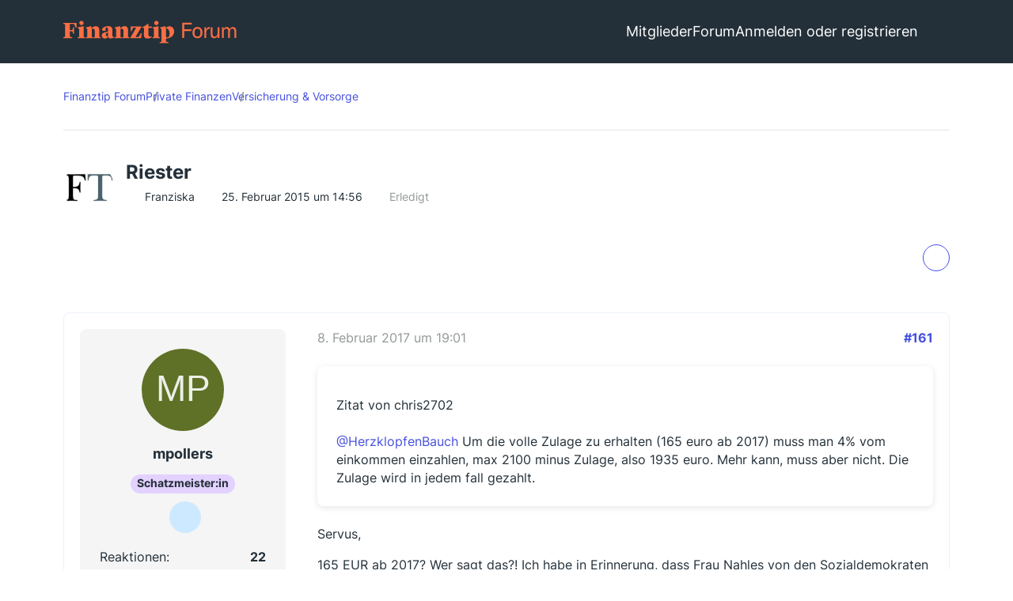

--- FILE ---
content_type: text/html; charset=UTF-8
request_url: https://www.finanztip.de/community/forum/thema/1343-riester/?postID=35996
body_size: 38541
content:









<!DOCTYPE html>
<html
	dir="ltr"
	lang="de"
	data-color-scheme="light"
>

<head>
    <meta charset="utf-8">
    
    <title>Riester - Seite 9 - Versicherung &amp; Vorsorge - Finanztip Forum</title>

    <meta name="viewport" content="width=device-width, initial-scale=1">
<meta name="format-detection" content="telephone=no">
    <meta name="page" content="com.woltlab.wbb.Thread">
    <meta name="description" content="Sie interessieren sich fürs Riestern oder haben es vor? Fragen können Sie gerne hier stellen!

Oder möglicherweise haben Sie schon geriestert und können anderen Lesern Ihre Erfahrungen schildern? Dann freuen wir uns auf Ihren Beitrag!

In diesem Thread…">
<meta property="og:site_name" content="Finanztip Forum">
<meta property="og:title" content="Riester - Finanztip Forum">
<meta property="og:url" content="https://www.finanztip.de/community/forum/thema/1343-riester/">
<meta property="og:type" content="article">
<meta property="og:description" content="Sie interessieren sich fürs Riestern oder haben es vor? Fragen können Sie gerne hier stellen!

Oder möglicherweise haben Sie schon geriestert und können anderen Lesern Ihre Erfahrungen schildern? Dann freuen wir uns auf Ihren Beitrag!

In diesem Thread…">
<meta name="keywords" content="Riester Bausparen, Riester, Riester-Fondssparplan, Riester-Banksparplan, Riester-Zulage, Riester-Rente">

<!-- Stylesheets -->
<link rel="stylesheet" type="text/css" href="https://www.finanztip.de/community/style/style-19.css?m=1769154759"><link rel="preload" href="https://www.finanztip.de/community/font/families/Open%20Sans/OpenSans%5Bwdth%2Cwght%5D.woff2?v=1764839126" as="font" crossorigin>


<script data-cfasync="false">
	var WCF_PATH = 'https://www.finanztip.de/community/';
	var WSC_API_URL = 'https://www.finanztip.de/community/';
	var WSC_RPC_API_URL = 'https://www.finanztip.de/community/api/rpc/';
	
	var LANGUAGE_ID = 1;
	var LANGUAGE_USE_INFORMAL_VARIANT = true;
	var TIME_NOW = 1769157193;
	var LAST_UPDATE_TIME = 1767788559;
	var ENABLE_DEBUG_MODE = false;
	var ENABLE_PRODUCTION_DEBUG_MODE = true;
	var ENABLE_DEVELOPER_TOOLS = false;
	var PAGE_TITLE = 'Finanztip Forum';
	
	var REACTION_TYPES = {"1":{"title":"Gef\u00e4llt mir","renderedIcon":"<img\n\tsrc=\"https:\/\/www.finanztip.de\/community\/images\/reaction\/like.svg\"\n\talt=\"Gef\u00e4llt mir\"\n\tclass=\"reactionType\"\n\tdata-reaction-type-id=\"1\"\n>","iconPath":"https:\/\/www.finanztip.de\/community\/images\/reaction\/like.svg","showOrder":1,"reactionTypeID":1,"isAssignable":1},"2":{"title":"Danke","renderedIcon":"<img\n\tsrc=\"https:\/\/www.finanztip.de\/community\/images\/reaction\/thanks.svg\"\n\talt=\"Danke\"\n\tclass=\"reactionType\"\n\tdata-reaction-type-id=\"2\"\n>","iconPath":"https:\/\/www.finanztip.de\/community\/images\/reaction\/thanks.svg","showOrder":2,"reactionTypeID":2,"isAssignable":1},"3":{"title":"Haha","renderedIcon":"<img\n\tsrc=\"https:\/\/www.finanztip.de\/community\/images\/reaction\/haha.svg\"\n\talt=\"Haha\"\n\tclass=\"reactionType\"\n\tdata-reaction-type-id=\"3\"\n>","iconPath":"https:\/\/www.finanztip.de\/community\/images\/reaction\/haha.svg","showOrder":3,"reactionTypeID":3,"isAssignable":1},"4":{"title":"Verwirrend","renderedIcon":"<img\n\tsrc=\"https:\/\/www.finanztip.de\/community\/images\/reaction\/confused.svg\"\n\talt=\"Verwirrend\"\n\tclass=\"reactionType\"\n\tdata-reaction-type-id=\"4\"\n>","iconPath":"https:\/\/www.finanztip.de\/community\/images\/reaction\/confused.svg","showOrder":4,"reactionTypeID":4,"isAssignable":1},"5":{"title":"Traurig","renderedIcon":"<img\n\tsrc=\"https:\/\/www.finanztip.de\/community\/images\/reaction\/sad.svg\"\n\talt=\"Traurig\"\n\tclass=\"reactionType\"\n\tdata-reaction-type-id=\"5\"\n>","iconPath":"https:\/\/www.finanztip.de\/community\/images\/reaction\/sad.svg","showOrder":5,"reactionTypeID":5,"isAssignable":1},"6":{"title":"Gef\u00e4llt mir nicht","renderedIcon":"<img\n\tsrc=\"https:\/\/www.finanztip.de\/community\/images\/reaction\/thumbsDown.svg\"\n\talt=\"Gef\u00e4llt mir nicht\"\n\tclass=\"reactionType\"\n\tdata-reaction-type-id=\"6\"\n>","iconPath":"https:\/\/www.finanztip.de\/community\/images\/reaction\/thumbsDown.svg","showOrder":6,"reactionTypeID":6,"isAssignable":1}};
	
	
	</script>

<script data-cfasync="false" src="https://www.finanztip.de/community/js/WoltLabSuite/WebComponent.min.js?v=1767788559"></script>
<script data-cfasync="false" src="https://www.finanztip.de/community/js/preload/de.preload.js?v=1767788559"></script>

<script data-cfasync="false" src="https://www.finanztip.de/community/js/WoltLabSuite.Core.tiny.min.js?v=1767788559"></script>
<script data-cfasync="false">
requirejs.config({
	baseUrl: 'https://www.finanztip.de/community/js',
	urlArgs: 't=1767788559'
	
});

window.addEventListener('pageshow', function(event) {
	if (event.persisted) {
		window.location.reload();
	}
});

</script>











<script data-cmp-ab="1">
    window.cmp_block_inline = false;
    window.cmp_block_samedomain = false;
    window.cmp_block_ignoredomains = ["finanztip.de"];
</script>
<script src="https://cdn.consentmanager.net/delivery/autoblock/19571.js" data-cmp-id="19571"
    data-cmp-host="d.delivery.consentmanager.net" data-cmp-cdn="cdn.consentmanager.net"></script>

<script data-cfasync="false" src="https://www.finanztip.de/community/js/WoltLabSuite.Forum.tiny.min.js?v=1767788559"></script>


<noscript>
	<style>
		.jsOnly {
			display: none !important;
		}
		
		.noJsOnly {
			display: block !important;
		}
	</style>
</noscript>



	
	
	<script type="application/ld+json">
    {
    "@context": "http://schema.org",
    "@type": "WebSite",
    "url": "https:\/\/www.finanztip.de\/community\/forum\/"    }
</script>






<!-- Icons -->
<link rel="apple-touch-icon" sizes="180x180" href="https://www.finanztip.de/community/images/style-19/apple-touch-icon.png">
<link rel="manifest" href="https://www.finanztip.de/community/images/style-19/manifest-1.json">
<link rel="shortcut icon" href="https://www.finanztip.de/community/images/style-19/favicon-48x48.png">
<meta name="msapplication-config" content="https://www.finanztip.de/community/images/style-19/browserconfig.xml">
<meta name="theme-color" content="#47636f">



<!-- Google Tag Manager -->
<script data-cmp-ab="1")>(function(w,d,s,l,i){w[l]=w[l]||[];w[l].push({'gtm.start':
new Date().getTime(),event:'gtm.js'});var f=d.getElementsByTagName(s)[0],
j=d.createElement(s),dl=l!='dataLayer'?'&l='+l:'';j.async=true;j.setAttribute("data-cmp-ab", "1");j.src=
'https://www.googletagmanager.com/gtm.js?id='+i+dl;f.parentNode.insertBefore(j,f);
})(window,document,'script','dataLayer','GTM-M7MCD9');</script>
<!-- End Google Tag Manager -->
                        <link rel="canonical" href="https://www.finanztip.de/community/forum/thema/1343-riester/?pageNo=9">
            
                        <link rel="next" href="https://www.finanztip.de/community/forum/thema/1343-riester/?pageNo=10">
                <link rel="prev" href="https://www.finanztip.de/community/forum/thema/1343-riester/?pageNo=8">
    
            <script type="application/ld+json">
            {
                "@context": "https://schema.org",
                "@type": "QAPage",
                "mainEntity": {
                    "@type": "Question",
                    "name": "Riester",
                    "text": "Sie interessieren sich f\u00fcrs Riestern oder haben es vor? Fragen k\u00f6nnen Sie gerne hier stellen!\n\nOder m\u00f6glicherweise haben Sie schon geriestert und k\u00f6nnen anderen Lesern Ihre Erfahrungen schildern? Dann freuen wir uns auf Ihren Beitrag!\n\nIn diesem Thread sammeln wir Fragen, Themen und Erfahrungen zum Thema Riester.",
                    "answerCount": "229",
                    "upvoteCount": "1",
                    "datePublished": "2015-02-25T14:56:11+01:00",
                    "author": {
                        "@type": "Person",
                        "name": "Franziska",
                        "url": "https:\/\/www.finanztip.de\/community\/user\/2-franziska\/"            },


                        "suggestedAnswer": [
                                                                                                                                                                                        {
                      "@type": "Answer",
                      "upvoteCount": "0",
                      "text": "[\u2026]\n\nServus,\n\n165 EUR ab 2017? Wer sagt das?! Ich habe in Erinnerung, dass Frau Nahles von den Sozialdemokraten den Wunsch ge\u00e4u\u00dfert hat, dahingehend die Riesterzulage zu erh\u00f6hen, aber ist denn die SPD nun 2017 schon in die Regierung gew\u00e4hlt?\n\nAusserdem w\u00fcrde mir eine Erh\u00f6hung der Zulage gar nicht gut schmecken, ich nehme lieber die Steuerersparnis mit! Da ich sowieso schon maximal einzahle (1946 Euro) m\u00fcsste ich die Eigenbeitr\u00e4ge wieder senken, lol, sag ich da nur. Das ist doch schon wieder eine Subventionierung der Versicherungskonzerne, wenn die Sagenden die Zulage erh\u00f6hen.\n\nMeine Beitr\u00e4ge bezahle ich zudem im voraus. Garantiert kann hier nix mehr f\u00fcr 2017 ge\u00e4ndert werden!\n\n[\u2026]\n\ndito\n2,75 % Zinsen, die n\u00e4chsten 20 Jahre, der Vertrag ist gr\u00f6\u00dftenteils bezahlt, \u00e4tsch.\nSubventionieren tun die Versicherungskonzerne Springer wie\n\n[\u2026]\n\nHin und her macht Taschen leer.\n\n\n\n[\u2026]\n\nSie m\u00fcssen nicht mehr Eigenbeitr\u00e4ge als 1946 Euro leisten, um die volle Zulage von (bei Ihnen 154 EUR) zu erhalten, egal wie viel Sie verdienen.",
                      "dateCreated": "2017-02-08T19:01:36+01:00",
                      "url": "https:\/\/www.finanztip.de\/community\/forum\/thema\/1343-riester\/?postID=35995#post35995",
                      "datePublished": "2017-02-08T19:01:36+01:00",
                      "author": {
                         "@type": "Person",
                         "name": "mpollers",
                         "url": "https:\/\/www.finanztip.de\/community\/user\/1655-mpollers\/"                      }
                    }
                


                                                                ,                                        {
                      "@type": "Answer",
                      "upvoteCount": "0",
                      "text": "[\u2026]\n\n\nIch denke schon, dass dieses Jahr 165 Euro zu erwarten sind. Somit sinkt der Maximalbetrag von 1946\u20ac auf 1935\u20ac.",
                      "dateCreated": "2017-02-08T19:07:46+01:00",
                      "url": "https:\/\/www.finanztip.de\/community\/forum\/thema\/1343-riester\/?postID=35996#post35996",
                      "datePublished": "2017-02-08T19:07:46+01:00",
                      "author": {
                         "@type": "Person",
                         "name": "Haui",
                         "url": "https:\/\/www.finanztip.de\/community\/user\/?title=haui"                      }
                    }
                


                                                                ,                                        {
                      "@type": "Answer",
                      "upvoteCount": "1",
                      "text": "[\u2026]\n\nEinfach mal \"Riesterzulage 2017\" googeln.\n\n[\u2026]\n\n\"Hin und her macht Taschen leer\" ist eine B\u00f6rsenweisheit und wurde im Zusammenhang mit (Klein-)Sparern gepr\u00e4gt, die meinen ihre Rendite durch schnelles Kaufen und Verkaufen steigern zu k\u00f6nnen. Da hierbei 1. selten Market Timing gelingt und 2. Kaufs- und Verkaufskosten die Rendite schm\u00e4lern, f\u00fchrt dies meist nicht zum Erfolg.\n\nDieses Zitat im Zusammenhang mit der K\u00fcndigung einer Riesterversicherung zu nutzen, die \u00fcber vier Jahrzehnte aufgrund katastrophaler Kostenstruktur voraussichtlich nur 1-2% Rendite p.a. bringen w\u00fcrde, w\u00e4hrend durch K\u00fcndigung gerade einmal 900 Euro an die Versicherung gehen, ist etwa so sinnvoll, wie es im Zusammenhang \"hin und her\" taumelnder Trunkenbolde, \"hin und her\" schwingender Uhrpendel, oder dem \"hin und her\" Schwingen beim Absch\u00fctteln vor dem Pissoir zu verwenden. Es besteht schlicht kein Zusammenhang.",
                      "dateCreated": "2017-02-08T20:06:53+01:00",
                      "url": "https:\/\/www.finanztip.de\/community\/forum\/thema\/1343-riester\/?postID=36001#post36001",
                      "datePublished": "2017-02-08T20:06:53+01:00",
                      "author": {
                         "@type": "Person",
                         "name": "chris2702",
                         "url": "https:\/\/www.finanztip.de\/community\/user\/?title=chris2702"                      }
                    }
                


                                                                ,                                        {
                      "@type": "Answer",
                      "upvoteCount": "0",
                      "text": "@chris2702 [URL:https:\/\/www.finanztip.de\/community\/benutzer\/781] Danke, ich musste mich echt zusammenrei\u00dfen um nicht \u00e4hnliches zu schreiben...   :)",
                      "dateCreated": "2017-02-08T20:09:20+01:00",
                      "url": "https:\/\/www.finanztip.de\/community\/forum\/thema\/1343-riester\/?postID=36002#post36002",
                      "datePublished": "2017-02-08T20:09:20+01:00",
                      "author": {
                         "@type": "Person",
                         "name": "Haui",
                         "url": "https:\/\/www.finanztip.de\/community\/user\/?title=haui"                      }
                    }
                


                                                                ,                                        {
                      "@type": "Answer",
                      "upvoteCount": "2",
                      "text": "[\u2026]\n\nAha sie denken. Ich denke auch mal. Nix genaues weis man nix. Denkprozesse als Gegeben anzupreisen halt ich f\u00fcr Denkw\u00fcrdig. Um welche Peanuts unterhalten wir uns eigentlich. 165 anstelle von 154? J\u00e4hrlich?\n\nDen Riesterbaustein halte ich jetzt, auch wenn ich das Riesterprodukt nicht optimal finde, einfach zur Diversivikation. Und daf\u00fcr ist es bestens geeignet: Wie soll ich denn sonst eine Lebensversicherung auf mich selbst abschlie\u00dfen. Geht nicht. Also geht doch alle weg ihr Lobbyisten und anderes Gschmeiss, sorry",
                      "dateCreated": "2017-02-08T20:19:50+01:00",
                      "url": "https:\/\/www.finanztip.de\/community\/forum\/thema\/1343-riester\/?postID=36003#post36003",
                      "datePublished": "2017-02-08T20:19:50+01:00",
                      "author": {
                         "@type": "Person",
                         "name": "mpollers",
                         "url": "https:\/\/www.finanztip.de\/community\/user\/1655-mpollers\/"                      }
                    }
                


                                                                ,                                        {
                      "@type": "Answer",
                      "upvoteCount": "0",
                      "text": "sehe gerade dass ihr zwei schneller gewesen seid, mit eueren Beitr\u00e4gen.\n\nMit Verlaub bereite ich dann gleich einen Beitrag vor, der ein paar Minuten dauert, aber hoffentlich etwas aufzeigen d\u00fcrfte",
                      "dateCreated": "2017-02-08T20:24:59+01:00",
                      "url": "https:\/\/www.finanztip.de\/community\/forum\/thema\/1343-riester\/?postID=36005#post36005",
                      "datePublished": "2017-02-08T20:24:59+01:00",
                      "author": {
                         "@type": "Person",
                         "name": "mpollers",
                         "url": "https:\/\/www.finanztip.de\/community\/user\/1655-mpollers\/"                      }
                    }
                


                                                                ,                                        {
                      "@type": "Answer",
                      "upvoteCount": "0",
                      "text": "Hin und her mu\u00df nicht Taschen leer machen. Wenn man beim Fondskauf keinen Ausgabeaufschlag zahlen mu\u00df, geht das per PC auch ohne Kosten.\nGru\u00df\n\nAltsachse",
                      "dateCreated": "2017-02-08T20:28:29+01:00",
                      "url": "https:\/\/www.finanztip.de\/community\/forum\/thema\/1343-riester\/?postID=36006#post36006",
                      "datePublished": "2017-02-08T20:28:29+01:00",
                      "author": {
                         "@type": "Person",
                         "name": "Altsachse",
                         "url": "https:\/\/www.finanztip.de\/community\/user\/6685-altsachse\/"                      }
                    }
                


                                                                ,                                        {
                      "@type": "Answer",
                      "upvoteCount": "0",
                      "text": "[\u2026]\n\nhttps:\/\/www.duden.de",
                      "dateCreated": "2017-02-08T20:31:46+01:00",
                      "url": "https:\/\/www.finanztip.de\/community\/forum\/thema\/1343-riester\/?postID=36007#post36007",
                      "datePublished": "2017-02-08T20:31:46+01:00",
                      "author": {
                         "@type": "Person",
                         "name": "Haui",
                         "url": "https:\/\/www.finanztip.de\/community\/user\/?title=haui"                      }
                    }
                


                                                                ,                                        {
                      "@type": "Answer",
                      "upvoteCount": "1",
                      "text": "[\u2026]",
                      "dateCreated": "2017-02-08T20:37:54+01:00",
                      "url": "https:\/\/www.finanztip.de\/community\/forum\/thema\/1343-riester\/?postID=36008#post36008",
                      "datePublished": "2017-02-08T20:37:54+01:00",
                      "author": {
                         "@type": "Person",
                         "name": "mpollers",
                         "url": "https:\/\/www.finanztip.de\/community\/user\/1655-mpollers\/"                      }
                    }
                


                                                                ,                                        {
                      "@type": "Answer",
                      "upvoteCount": "0",
                      "text": "Soll ich von mir in der Dritten Person Plural sprechen. Ich bin (gl\u00fccklicherweise) nicht blaubl\u00fctig   :thumbsup:",
                      "dateCreated": "2017-02-08T20:39:41+01:00",
                      "url": "https:\/\/www.finanztip.de\/community\/forum\/thema\/1343-riester\/?postID=36010#post36010",
                      "datePublished": "2017-02-08T20:39:41+01:00",
                      "author": {
                         "@type": "Person",
                         "name": "chris2702",
                         "url": "https:\/\/www.finanztip.de\/community\/user\/?title=chris2702"                      }
                    }
                


                                                                ,                                        {
                      "@type": "Answer",
                      "upvoteCount": "0",
                      "text": "[\u2026]\n\nSei ihm ein angenehmer Abend gew\u00fcnscht   :D",
                      "dateCreated": "2017-02-08T20:41:01+01:00",
                      "url": "https:\/\/www.finanztip.de\/community\/forum\/thema\/1343-riester\/?postID=36011#post36011",
                      "datePublished": "2017-02-08T20:41:01+01:00",
                      "author": {
                         "@type": "Person",
                         "name": "Haui",
                         "url": "https:\/\/www.finanztip.de\/community\/user\/?title=haui"                      }
                    }
                


                                                                ,                                        {
                      "@type": "Answer",
                      "upvoteCount": "0",
                      "text": "[\u2026]",
                      "dateCreated": "2017-02-08T21:25:23+01:00",
                      "url": "https:\/\/www.finanztip.de\/community\/forum\/thema\/1343-riester\/?postID=36018#post36018",
                      "datePublished": "2017-02-08T21:25:23+01:00",
                      "author": {
                         "@type": "Person",
                         "name": "mpollers",
                         "url": "https:\/\/www.finanztip.de\/community\/user\/1655-mpollers\/"                      }
                    }
                


                                                                ,                                        {
                      "@type": "Answer",
                      "upvoteCount": "0",
                      "text": "@mpollers [URL:https:\/\/www.finanztip.de\/community\/benutzer\/1655]\nZu meiner Verteidigung m\u00f6chte ich anf\u00fchren, dass Deutsch mein schw\u00e4chstes Fach im Abi war. 9 Punkte. Und auch das Abi ist bei mir mehr als 15 Jahre her. Auf der Arbeit sprechen wir auch mehr Englisch und Franz\u00f6sisch. Da verlerne ich dann die schlechte Basis direkt weiter.   :thumbsup: \n\nAber da Sie seit Dezember 2014 ca 7 Likes f\u00fcr ca. 30 Beitrage einheimsen konnten, lebe ich wohl mehr von Inhalten, als von Grammatik und lyrischem Stil.   8o \n\nP.S. Ich hoffe, Sie pimpen meinen Post jetzt mit Schriftfarbe.",
                      "dateCreated": "2017-02-08T21:32:54+01:00",
                      "url": "https:\/\/www.finanztip.de\/community\/forum\/thema\/1343-riester\/?postID=36019#post36019",
                      "datePublished": "2017-02-08T21:32:54+01:00",
                      "author": {
                         "@type": "Person",
                         "name": "chris2702",
                         "url": "https:\/\/www.finanztip.de\/community\/user\/?title=chris2702"                      }
                    }
                


                                                                ,                                        {
                      "@type": "Answer",
                      "upvoteCount": "0",
                      "text": "Unterstreichungen,  Durchstreichungen  und  Hochstellungen  fehlen noch. Genauso wie\n\nAufz\u00e4hlungen...\nund so weiter. Bin gespannt wie ein Flitzebogen!   :sleeping:",
                      "dateCreated": "2017-02-08T21:38:05+01:00",
                      "url": "https:\/\/www.finanztip.de\/community\/forum\/thema\/1343-riester\/?postID=36020#post36020",
                      "datePublished": "2017-02-08T21:38:05+01:00",
                      "author": {
                         "@type": "Person",
                         "name": "Haui",
                         "url": "https:\/\/www.finanztip.de\/community\/user\/?title=haui"                      }
                    }
                


                                                                ,                                        {
                      "@type": "Answer",
                      "upvoteCount": "0",
                      "text": "Kindergarten?!\n\nWem was nicht passt der sollte es doch einfach ignorieren.\n\nUnliebsame Meinungen mit einem Daumen nach unten zu kennzeichnen war vermutlich nicht die Intention dieses Features...",
                      "dateCreated": "2017-02-08T22:09:49+01:00",
                      "url": "https:\/\/www.finanztip.de\/community\/forum\/thema\/1343-riester\/?postID=36022#post36022",
                      "datePublished": "2017-02-08T22:09:49+01:00",
                      "author": {
                         "@type": "Person",
                         "name": "justBfree",
                         "url": "https:\/\/www.finanztip.de\/community\/user\/1856-justbfree\/"                      }
                    }
                


                                                                ,                                        {
                      "@type": "Answer",
                      "upvoteCount": "0",
                      "text": "[\u2026]\n\nWas ist denn der Sinn des \"Daumen nach unten\"? Aber prinzipiell stimmt es, es gibt auch bei Facebook einen Grund, warum man ihn nicht verf\u00fcgbar macht...",
                      "dateCreated": "2017-02-08T22:13:55+01:00",
                      "url": "https:\/\/www.finanztip.de\/community\/forum\/thema\/1343-riester\/?postID=36023#post36023",
                      "datePublished": "2017-02-08T22:13:55+01:00",
                      "author": {
                         "@type": "Person",
                         "name": "chris2702",
                         "url": "https:\/\/www.finanztip.de\/community\/user\/?title=chris2702"                      }
                    }
                


                                                                ,                                        {
                      "@type": "Answer",
                      "upvoteCount": "0",
                      "text": "[\u2026]\n\nautsch nein! Geschichte zeigt wegschauen bringt nichts!\n\nSo, Katze aus dem Sack: Ich hab kein Abitur! Daf\u00fcr aber auch keinen Facebookaccount!\nDa wir doch unter uns sind, darf ich mal eine Frage stellen? User Haui = chris2702? Man h\u00f6rt doch immer wieder davon, dass sich mache Foren-Member-User gleich mehrere Accounts anlegen, um sich praktisch gleich \"SELBST\" zu unterhalten, kommt mir hier jedenfalls so vor. Siehe Zeitstempel der Beitr\u00e4ge. Ich meine, User Haui stimmt doch User chris2702 innerhalb wenigster Minuten \u00fcberein. Stimmt's denn da noch \u00fcberein, ich weis es ned. \"chrissi\" br\u00fcsted sich ja mit likes, die ich ned h\u00e4tte, und ist damit gr\u00f6\u00dfer. Also h\u00e4t' er rechter. Gut. Aber die Feststellung der \"neuen\" Riesterzulage von 165 Euro, was einfach nicht stimmt, lasse ich einfach nicht zu.",
                      "dateCreated": "2017-02-08T22:34:58+01:00",
                      "url": "https:\/\/www.finanztip.de\/community\/forum\/thema\/1343-riester\/?postID=36024#post36024",
                      "datePublished": "2017-02-08T22:34:58+01:00",
                      "author": {
                         "@type": "Person",
                         "name": "mpollers",
                         "url": "https:\/\/www.finanztip.de\/community\/user\/1655-mpollers\/"                      }
                    }
                


                                                                ,                                        {
                      "@type": "Answer",
                      "upvoteCount": "0",
                      "text": "@mpollers [URL:https:\/\/www.finanztip.de\/community\/benutzer\/1655]\nIch m\u00f6chte mich f\u00fcr meine teilweise arroganten Worte entschuldigen. Wer von uns Abi hat und wer nicht ist wurscht, wer wieviele Likes auch. Dies ist das einzige Forum, in dem ich regelm\u00e4\u00dfig vorbei schaue. Mir gefallen die vielen hochqualitativen Beitr\u00e4ge, oft schreibe ich, sogut ich kann. Nicht alles trifft immer ins Schwarze. Aber der Tonfall ist meist fair. Heute war er es nicht.\n\nHaui und ich haben uns noch \u00fcber die Konversationsfunktion (Sprechblase) ausgetauscht. Nicht \u00fcber dich sondern \u00fcber Nebens\u00e4chlichkeiten. Wir sind wohl beide normale Arbeitnehmer mit normalem Feierabend, die ab einer Gewissen Tageszeit nichts besseres zu tun haben, als hier st\u00e4ndig die Seiten neu zu laden. Zum Beweis h\u00e4ngt ein Screenshot an. Ich hoffe du vermutest nicht, dass ich \u00fcber Finanztip Selbstgespr\u00e4che f\u00fchre.\n\nLass uns die letzten Posts vergessen und einfach die Differenzen abhaken. Den \u00c4rger ist unser Kindergarten nicht wert und ich schlafe auch besser ohne so nen K\u00e4se.\n\nIn diesem Sinne. Auf ein faires Miteinander!  <3",
                      "dateCreated": "2017-02-08T22:55:35+01:00",
                      "url": "https:\/\/www.finanztip.de\/community\/forum\/thema\/1343-riester\/?postID=36025#post36025",
                      "datePublished": "2017-02-08T22:55:35+01:00",
                      "author": {
                         "@type": "Person",
                         "name": "chris2702",
                         "url": "https:\/\/www.finanztip.de\/community\/user\/?title=chris2702"                      }
                    }
                


                                                                ,                                        {
                      "@type": "Answer",
                      "upvoteCount": "0",
                      "text": "[\u2026]\n\nAus meiner Sicht kann eine sinnvolle Verwendung nur darin bestehen Nutzer damit zu disziplinieren. Disziplin im Sinne von \"sich an die \u00fcblichen Umgangsformen\" zu halten. Wird der Daumen dazu \"missbraucht\" schlicht unliebsame Meinungen zu diskreditieren, dann l\u00e4uft das doch dem Ziel des Forums insofern entgegen, als hier doch selbstverst\u00e4ndlich auch gegens\u00e4tzliche Meinungen  im Austausch aufeinandertreffen (m\u00fcssen). Das kann doch auch gar nicht anders gewollt sein. Dem muss man sich dann mit Argumenten entgegenstellen, aber nicht die Beitr\u00e4ge per Dislike als \"schlecht\" reklamieren. Insofern sehe ich durchaus einen Unterschied zur Verwendung des \"Like\", das ich durchaus auch als pure Meinungszustimmung Anwendung finden lassen w\u00fcrde.\n\nDas ist so ein bisschen wie in der derzeitigen politischen Diskussion. Angebliche Demokraten erschweren, wenn nicht gar verwehren, angeblichen Nichtdemokraten deren demokratisch legitimierten Rechte. Und pochen dabei aber darauf, dass sie selber ja Demokraten sind, die anderen seien das aber nat\u00fcrlich nicht und ein solches Verhalten damit legitimiert.\n\nWo ist die Parallele: Die eingesetzten Mittel sind die falschen Mittel. Unliebsamen Meinungen kann man in argumentativer Weise entgegentreten. Unliebsame Meinungen mit anderen Werkzeugen zu bek\u00e4mpfen diskreditiert letztlich nur diejenigen die solche einsetzen und entlarvt das eigene Fehlverhalten bei der Wahl der Mittel, wobei ein solches Fehlverhalten aber nat\u00fcrlich nur bei den Gegnern verortet wird.\n\nIm Forum findet das jetzt im Kleinen statt indem unliebsamen Meinungen nicht argumentativ sondern mit \"Abwertung\" entgegengetreten wird. Jeder Vergleich hinkt...ging mir aber gerade so durch den Kopf.",
                      "dateCreated": "2017-02-08T23:15:34+01:00",
                      "url": "https:\/\/www.finanztip.de\/community\/forum\/thema\/1343-riester\/?postID=36026#post36026",
                      "datePublished": "2017-02-08T23:15:34+01:00",
                      "author": {
                         "@type": "Person",
                         "name": "justBfree",
                         "url": "https:\/\/www.finanztip.de\/community\/user\/1856-justbfree\/"                      }
                    }
                


                                                                ,                                        {
                      "@type": "Answer",
                      "upvoteCount": "1",
                      "text": "Der Schlichtungsvorschlag in meinem Ombudmannverfahren gegen die Volksbank Gronau-Ahaus ist da:\n\n[\u2026]\n\nDie Begr\u00fcndung stellt auf den erfolgten Widerspruch gegen die Vertrags\u00e4nderung ab, nach dem die Bank an die urspr\u00fcngliche Vereinbarung weiter gebunden ist. Ein K\u00fcndigungsrecht habe sie auch nicht.\nHoffentlich ist die Angelegenheit damit erledigt.",
                      "dateCreated": "2017-04-01T22:15:33+02:00",
                      "url": "https:\/\/www.finanztip.de\/community\/forum\/thema\/1343-riester\/?postID=37434#post37434",
                      "datePublished": "2017-04-01T22:15:33+02:00",
                      "author": {
                         "@type": "Person",
                         "name": "Martin K",
                         "url": "https:\/\/www.finanztip.de\/community\/user\/8658-martin-k\/"                      }
                    }
                


                        ]
        }
    }
        </script>
                <script type="application/ld+json">
            {
                "@context": "http://schema.org",
                "@type": "DiscussionForumPosting",
                "@id": "https:\/\/www.finanztip.de\/community\/forum\/thema\/1343-riester\/?pageNo=9",
				"mainEntityOfPage": "https:\/\/www.finanztip.de\/community\/forum\/thema\/1343-riester\/?pageNo=9",
				"headline": "Riester",
				"articleBody": "Sie interessieren sich f\u00fcrs Riestern oder haben es vor? Fragen k\u00f6nnen Sie gerne hier stellen!\n\nOder m\u00f6glicherweise haben Sie schon geriestert und k\u00f6nnen anderen Lesern Ihre Erfahrungen schildern? Dann freuen wir uns auf Ihren Beitrag!\n\nIn diesem Thread sammeln wir Fragen, Themen und Erfahrungen zum Thema Riester.",
				"articleSection": "Versicherung & Vorsorge",
				"datePublished": "2015-02-25T14:56:11+01:00",
				"dateModified": "2015-02-25T14:56:11+01:00",
				"author": {
					"@type": "Person",
					"name": "Franziska"            },
            "image": "https:\/\/www.finanztip.de\/community\/images\/style-19\/finanztip_logo.svg",
				"interactionStatistic": {
					"@type": "InteractionCounter",
					"interactionType": "https://schema.org/ReplyAction",
					"userInteractionCount": 229            },
            "publisher": {
                "@type": "Organization",
                "name": "Finanztip Forum",
					"logo": {
						"@type": "ImageObject",
						"url": "https:\/\/www.finanztip.de\/community\/images\/style-19\/finanztip_logo.svg",
						"width": 281,
						"height": 40            }
        }
    }
        </script>
    
    
        
</head>

<body id="tpl_wbb_thread"
      itemscope itemtype="http://schema.org/WebPage" itemid="https://www.finanztip.de/community/forum/thema/1343-riester/?pageNo=9"      data-template="thread" data-application="wbb" data-page-id="46" data-page-identifier="com.woltlab.wbb.Thread"        data-board-id="27" data-thread-id="1343"      class="">

<span id="top"></span>

<div id="pageContainer" class="pageContainer">
    

    <div id="pageHeaderContainer" class="pageHeaderContainer">
    <div class="pageHeaderPlaceHolder">

    </div>
    <header id="pageHeader" class="pageHeader layoutBoundary">
        <div id="pageHeaderPanel" class="pageHeaderPanel">

            <div class="layoutBoundary">
                <div id="pageHeaderLogo" class="pageHeaderLogo">
    
    <a href="https://www.finanztip.de/community/forum/" aria-label="Finanztip Forum">
        <img src="https://www.finanztip.de/community/images/style-19/finanztip_logo.svg" alt="Finanztip Forum Logo" class="logoImage">
        
    </a>
</div>
                <div class="box mainMenu" data-box-identifier="com.woltlab.wcf.MainMenu">
			
		
	<div class="boxContent">
		<nav aria-label="Hauptmenü">
	<ol class="boxMenu">
		
		
					<li class=" boxMenuHasChildren" data-identifier="com.woltlab.wcf.MembersList">
				<a href="https://www.finanztip.de/community/members-list/" class="boxMenuLink">
					<span class="boxMenuLinkTitle">Mitglieder</span>
																<fa-icon size="16" name="caret-down" solid></fa-icon>
									</a>
				
				<ol class="boxMenuDepth1">				
									<li class="" data-identifier="com.woltlab.wcf.RecentActivityList">
				<a href="https://www.finanztip.de/community/recent-activity-list/" class="boxMenuLink">
					<span class="boxMenuLinkTitle">Letzte Aktivitäten</span>
														</a>
				
				</li>				
									<li class="" data-identifier="com.woltlab.wcf.UsersOnlineList">
				<a href="https://www.finanztip.de/community/users-online-list/" class="boxMenuLink">
					<span class="boxMenuLinkTitle">Benutzer online</span>
														</a>
				
				</li>				
									<li class="" data-identifier="com.woltlab.wcf.Team">
				<a href="https://www.finanztip.de/community/team/" class="boxMenuLink">
					<span class="boxMenuLinkTitle">Team</span>
														</a>
				
				</li>				
									<li class="" data-identifier="com.woltlab.wcf.UserSearch">
				<a href="https://www.finanztip.de/community/user-search/" class="boxMenuLink">
					<span class="boxMenuLinkTitle">Mitgliedersuche</span>
														</a>
				
				</li>				
									</ol></li>									<li class="active boxMenuHasChildren" data-identifier="com.woltlab.wbb.BoardList">
				<a href="https://www.finanztip.de/community/forum/" class="boxMenuLink" aria-current="page">
					<span class="boxMenuLinkTitle">Forum</span>
																<fa-icon size="16" name="caret-down" solid></fa-icon>
									</a>
				
				<ol class="boxMenuDepth1">				
									<li class="" data-identifier="com.woltlab.wbb.UnresolvedThreadList">
				<a href="https://www.finanztip.de/community/forum/unresolved-thread-list/" class="boxMenuLink">
					<span class="boxMenuLinkTitle">Unerledigte Themen</span>
														</a>
				
				</li>				
									</ol></li>								
		
	</ol>
</nav>	</div>
</div><button type="button" class="pageHeaderMenuMobile" aria-expanded="false" aria-label="Menü">
	<span class="pageHeaderMenuMobileInactive">
		<fa-icon size="32" name="bars"></fa-icon>
	</span>
	<span class="pageHeaderMenuMobileActive">
		<fa-icon size="32" name="xmark"></fa-icon>
	</span>
</button>

                <nav id="topMenu" class="userPanel">
    <ul class="userPanelItems">

        
            

                            <li id="userLogin">
                    <a
                            class="loginLink"
                            href="https://www.finanztip.de/community/login/"
                            rel="nofollow"
                    >Anmelden oder registrieren</a>
                </li>
            


        
                    
                    

        <li>
            <a href="https://www.finanztip.de/community/search/"
               id="userPanelSearchButton"
               class="jsTooltip"
               title="Suche">
                <fa-icon size="32" name="search" class="icon32" outline="" aria-hidden="true" translate="no"></fa-icon>

                <span>Suche</span>
            </a>
        </li>
    </ul>
</nav>

    <a
            href="https://www.finanztip.de/community/login/"
            class="userPanelLoginLink jsTooltip"
            title="Anmelden"
            rel="nofollow"
    >
        <fa-icon size="32" name="arrow-right-to-bracket"></fa-icon>
    </a>
            </div>
        </div>

        <div id="pageHeaderFacade" class="pageHeaderFacade">
            <div class="layoutBoundary">
                <div id="pageHeaderLogo" class="pageHeaderLogo">
    
    <a href="https://www.finanztip.de/community/forum/" aria-label="Finanztip Forum">
        <img src="https://www.finanztip.de/community/images/style-19/finanztip_logo.svg" alt="Finanztip Forum Logo" class="logoImage">
        
    </a>
</div>

                	

					
		
			
	
<button type="button" id="pageHeaderSearchMobile" class="pageHeaderSearchMobile" aria-expanded="false" aria-label="Suche">
	<fa-icon size="32" name="magnifying-glass"></fa-icon>
</button>

<div id="pageHeaderSearch" class="pageHeaderSearch">
	<form method="post" action="https://www.finanztip.de/community/search/">
		<div id="pageHeaderSearchInputContainer" class="pageHeaderSearchInputContainer">
			<div class="pageHeaderSearchType dropdown">
				<a href="#" class="button dropdownToggle" id="pageHeaderSearchTypeSelect">
					<span class="pageHeaderSearchTypeLabel">Dieses Thema</span>
					<fa-icon size="16" name="caret-down" solid></fa-icon>
				</a>
				<ul class="dropdownMenu">
					<li><a href="#" data-extended-link="https://www.finanztip.de/community/search/?extended=1" data-object-type="everywhere">Alles</a></li>
					<li class="dropdownDivider"></li>
					
											<li><a href="#" data-extended-link="https://www.finanztip.de/community/search/?extended=1&amp;type=com.woltlab.wbb.post" data-object-type="com.woltlab.wbb.post" data-parameters='{ "threadID": 1343 }'>Dieses Thema</a></li>		<li><a href="#" data-extended-link="https://www.finanztip.de/community/search/?extended=1&amp;type=com.woltlab.wbb.post" data-object-type="com.woltlab.wbb.post" data-parameters='{ "boardID": 27 }'>Dieses Forum</a></li>
						
						<li class="dropdownDivider"></li>
					
					
																													<li><a href="#" data-extended-link="https://www.finanztip.de/community/search/?type=com.woltlab.wbb.post&amp;extended=1" data-object-type="com.woltlab.wbb.post">Forum</a></li>
																								<li><a href="#" data-extended-link="https://www.finanztip.de/community/search/?type=com.woltlab.wcf.article&amp;extended=1" data-object-type="com.woltlab.wcf.article">Artikel</a></li>
																								<li><a href="#" data-extended-link="https://www.finanztip.de/community/search/?type=com.woltlab.wcf.page&amp;extended=1" data-object-type="com.woltlab.wcf.page">Seiten</a></li>
																
					<li class="dropdownDivider"></li>
					<li><a class="pageHeaderSearchExtendedLink" href="https://www.finanztip.de/community/search/?extended=1">Erweiterte Suche</a></li>
				</ul>
			</div>
			
			<input type="search" name="q" id="pageHeaderSearchInput" class="pageHeaderSearchInput" placeholder="Suchbegriff eingeben" autocomplete="off" value="">
			
			<button type="submit" class="pageHeaderSearchInputButton button" title="Suche">
				<fa-icon size="16" name="magnifying-glass"></fa-icon>
			</button>
			
			<div id="pageHeaderSearchParameters"></div>
			
					</div>
	</form>
</div>

	
            </div>
        </div>
    </header>

    
</div>

    

    

    <div class="pageNavigation">
	<div class="layoutBoundary">
			<nav class="breadcrumbs" aria-label="Verlaufsnavigation">
		<ol class="breadcrumbs__list" itemprop="breadcrumb" itemscope itemtype="http://schema.org/BreadcrumbList">
			<li class="breadcrumbs__item" title="Finanztip Forum" itemprop="itemListElement" itemscope itemtype="http://schema.org/ListItem">
							<a class="breadcrumbs__link" href="https://www.finanztip.de/community/forum/" itemprop="item">
																<span class="breadcrumbs__title" itemprop="name">Finanztip Forum</span>
							</a>
															<meta itemprop="position" content="1">
																					</li>
														
											<li class="breadcrumbs__item" title="Private Finanzen" itemprop="itemListElement" itemscope itemtype="http://schema.org/ListItem">
							<a class="breadcrumbs__link" href="https://www.finanztip.de/community/forum/board/1-private-finanzen/" itemprop="item">
																<span class="breadcrumbs__title" itemprop="name">Private Finanzen</span>
							</a>
															<meta itemprop="position" content="2">
																					</li>
														
											<li class="breadcrumbs__item" title="Versicherung &amp; Vorsorge" itemprop="itemListElement" itemscope itemtype="http://schema.org/ListItem">
							<a class="breadcrumbs__link" href="https://www.finanztip.de/community/forum/board/27-versicherung-vorsorge/" itemprop="item">
																	<span class="breadcrumbs__parent_indicator">
										<fa-icon size="16" name="arrow-left-long"></fa-icon>
									</span>
																<span class="breadcrumbs__title" itemprop="name">Versicherung &amp; Vorsorge</span>
							</a>
															<meta itemprop="position" content="3">
																					</li>
		</ol>
	</nav>
	</div>
</div>

    

    <section id="main" class="main" role="main"     itemprop="mainEntity" itemscope itemtype="http://schema.org/DiscussionForumPosting"
    itemid="https://www.finanztip.de/community/forum/thema/1343-riester/#post20151"
>
        <div class="layoutBoundary">
            

            <div id="content" class="content">
                
                                                                <header class="contentHeader messageGroupContentHeader wbbThread" data-thread-id="1343" data-is-closed="0" data-is-deleted="0" data-is-disabled="0" data-is-sticky="0" data-is-announcement="0" data-is-done="1" data-can-mark-as-done="0" data-is-link="0">
        <div class="contentHeaderIcon">
            <img src="https://www.finanztip.de/community/images/avatars/bb/1621-bb33d288fc350379f4553c082b87d12a035f6b55.webp" width="64" height="64" alt="" class="userAvatarImage" loading="lazy">
                                                            
        </div>

        <div class="contentHeaderTitle">
            <h1 class="contentTitle" itemprop="name headline">Riester</h1>
            <ul class="inlineList contentHeaderMetaData">
                

                

                                    <li itemprop="author" itemscope itemtype="http://schema.org/Person">
                        <fa-icon size="16" name="user"></fa-icon>
                                                    <a href="https://www.finanztip.de/community/user/2-franziska/" class="userLink" data-object-id="2" itemprop="url">
                                <span itemprop="name">Franziska</span>
                            </a>
                                            </li>
                
                <li>
                    <fa-icon size="16" name="clock"></fa-icon>
                    <a href="https://www.finanztip.de/community/forum/thema/1343-riester/"><woltlab-core-date-time date="2015-02-25T13:56:11+00:00">25. Februar 2015 um 14:56</woltlab-core-date-time></a>
                </li>

                
                                    <li class="jsMarkAsDone" data-thread-id="1343">
                                                    <fa-icon size="16" name="square-check"></fa-icon>
                            <span>Erledigt</span>
                                            </li>
                
                
            </ul>

            <meta itemprop="url" content="https://www.finanztip.de/community/forum/thema/1343-riester/">
            <meta itemprop="commentCount" content="229">
                            <meta itemprop="datePublished" content="2015-02-25T14:56:11+01:00">
                    </div>

        
    </header>
                                    
                

                

                

                                




	<div class="contentInteraction">
					<div class="contentInteractionPagination paginationTop">
				<woltlab-core-pagination page="9" count="12" url="https://www.finanztip.de/community/forum/thema/1343-riester/"></woltlab-core-pagination>			</div>
		
					<div class="contentInteractionButtonContainer">
				
									 <div class="contentInteractionShareButton">
						<button type="button" class="button small wsShareButton jsTooltip" title="Teilen" data-link="https://www.finanztip.de/community/forum/thema/1343-riester/" data-link-title="Riester" data-bbcode="[thread]1343[/thread]">
        <fa-icon size="16" name="share-nodes"></fa-icon>
    </button>					</div>
				
							</div>
			</div>


    <div class="section">
        <ul
                class="wbbThreadPostList messageList jsClipboardContainer"
                data-is-last-page="false"
                data-last-post-time="1542790891"
                data-page-no="9"
                data-type="com.woltlab.wbb.post"
        >
            				
	


			
		
		
		
	
	
			<li
			id="post35995"
			class="
				anchorFixedHeader
															"
		>
			<article class="wbbPost message messageSidebarOrientationLeft jsClipboardObject jsMessage userOnlineGroupMarking12"
				data-post-id="35995" data-can-edit="0" data-can-edit-inline="0"
				data-is-closed="0" data-is-deleted="0" data-is-disabled="0"
								data-object-id="35995" data-object-type="com.woltlab.wbb.likeablePost" data-user-id="1655"													itemprop="comment"
					itemscope itemtype="http://schema.org/Comment"
					itemid="https://www.finanztip.de/community/forum/thema/1343-riester/?postID=35995#post35995"
							>
				<meta itemprop="datePublished" content="2017-02-08T19:01:36+01:00">
													<meta itemprop="url" content="https://www.finanztip.de/community/forum/thema/1343-riester/?postID=35995#post35995">
									 
	
<aside role="presentation" class="messageSidebar member" itemprop="author" itemscope itemtype="http://schema.org/Person">
	<div class="messageAuthor">
		
		
								
							<div class="userAvatar">
					<a href="https://www.finanztip.de/community/user/1655-mpollers/" aria-hidden="true" tabindex="-1"><img src="[data-uri]" width="128" height="128" alt="" class="userAvatarImage"></a>					
									</div>
						
			<div class="messageAuthorContainer">
				<a href="https://www.finanztip.de/community/user/1655-mpollers/" class="username userLink" data-object-id="1655" itemprop="url">
					<span itemprop="name">mpollers</span>
				</a>
														
					
							</div>
			
												<div class="userTitle">
						<span class="badge userTitleBadge yellow">Schatzmeister:in</span>
					</div>
				
				
							
							<div class="specialTrophyContainer">
					<ul>
													<li><a href="https://www.finanztip.de/community/trophy/19-interessiert/"><span
	class="trophyIcon jsTooltip"
	style="color: rgb(255, 255, 255); background-color: rgb(50, 92, 132)"
	data-trophy-id="19"
	title="Interessiert">
	<fa-icon size="32" name="trophy"></fa-icon></span></a></li>
											</ul>
				</div>
						</div>
	
			
		
									<div class="userCredits">
					<dl class="plain dataList">
						<dt><a href="https://www.finanztip.de/community/user/1655-mpollers/#likes" class="jsTooltip" title="Erhaltene Reaktionen von mpollers">Reaktionen</a></dt>
								<dd>22</dd>
														
														
															<dt><a href="#" class="trophyPoints jsTooltip userTrophyOverlayList" data-user-id="1655" title="Trophäen von mpollers anzeigen">Trophäen</a></dt>
								<dd>1</dd>
														
														
								<dt><a href="https://www.finanztip.de/community/forum/user-post-list/1655-mpollers/" title="Beiträge von mpollers" class="jsTooltip">Beiträge</a></dt>
	<dd>97</dd>
					</dl>
				</div>
			
				
		
	</aside>
				
				<div class="messageContent">
					<header class="messageHeader">
						<div class="messageHeaderBox">
							<ul class="messageHeaderMetaData">
								<li><a href="https://www.finanztip.de/community/forum/thema/1343-riester/?postID=35995#post35995" rel="nofollow" class="permalink messagePublicationTime"><woltlab-core-date-time date="2017-02-08T18:01:36+00:00">8. Februar 2017 um 19:01</woltlab-core-date-time></a></li>
								
								
							</ul>
							
							<ul class="messageStatus">
																																																
								
							</ul>
						</div>
						
						<ul class="messageQuickOptions">
															
														
															<li>
									<a href="https://www.finanztip.de/community/forum/thema/1343-riester/?postID=35995#post35995" rel="nofollow" class="jsTooltip wsShareButton" title="Teilen" data-link-title="Riester">#161</a>
								</li>
														
														
							
						</ul>
						
						
					</header>
					
					<div class="messageBody">
												
												
						
						
						<div class="messageText" itemprop="text">
																													
							<blockquote class="quoteBox collapsibleBbcode jsCollapsibleBbcode quoteBoxSimple" cite="http://www.finanztip.de/community/forum/thema/1343-riester?postID=35939#post35939">
	<div class="quoteBoxIcon">
					<fa-icon size="24" name="quote-left"></fa-icon>			</div>
	
	<div class="quoteBoxTitle">
									<a href="https://www.finanztip.de/community/forum/thema/1343-riester?postID=35939#post35939">Zitat von chris2702</a>
						</div>
	
	<div class="quoteBoxContent">
		<p><a href="https://www.finanztip.de/community/benutzer/10122">@HerzklopfenBauch</a> Um die volle Zulage zu erhalten (165 euro ab 2017) muss man 4% vom einkommen einzahlen, max 2100 minus Zulage, also 1935 euro. Mehr kann, muss aber nicht. Die Zulage wird in jedem fall gezahlt.</p>
	</div>
	
	</blockquote><p>Servus,</p><p>165 EUR ab 2017? Wer sagt das?! Ich habe in Erinnerung, dass Frau Nahles von den Sozialdemokraten den Wunsch geäußert hat, dahingehend die Riesterzulage zu erhöhen, aber ist denn die SPD nun 2017 schon in die Regierung gewählt?</p><p>Ausserdem würde mir eine Erhöhung der Zulage gar nicht gut schmecken, ich nehme lieber die Steuerersparnis mit! Da ich sowieso schon maximal einzahle (1946 Euro) müsste ich die Eigenbeiträge wieder senken, lol, sag ich da nur. Das ist doch schon wieder eine Subventionierung der Versicherungskonzerne, wenn die Sagenden die Zulage erhöhen.</p><p>Meine Beiträge bezahle ich zudem im voraus. Garantiert kann hier nix mehr für 2017 geändert werden!</p><blockquote class="quoteBox collapsibleBbcode jsCollapsibleBbcode" cite="http://www.finanztip.de/community/forum/thema/1343-riester?postID=35966#post35966">
	<div class="quoteBoxIcon">
					<a href="https://www.finanztip.de/community/user/10122-herzklopfenbauch/" class="userLink" data-object-id="10122" aria-hidden="true"><img src="[data-uri]" width="24" height="24" alt="" class="userAvatarImage"></a>
			</div>
	
	<div class="quoteBoxTitle">
									<a href="https://www.finanztip.de/community/forum/thema/1343-riester?postID=35966#post35966">Zitat von HerzklopfenBauch</a>
						</div>
	
	<div class="quoteBoxContent">
		<p>Da ich in den Vertrag schon mehr als 11 Jahre einzahle, werde ich den Vertrag auch behalten.</p>
	</div>
	
	</blockquote><p>dito<br>2,75 % Zinsen, die nächsten 20 Jahre, der Vertrag ist größtenteils bezahlt, ätsch.<br>Subventionieren tun die Versicherungskonzerne Springer wie</p><blockquote class="quoteBox collapsibleBbcode jsCollapsibleBbcode quoteBoxSimple" cite="http://www.finanztip.de/community/forum/thema/1343-riester?postID=35934#post35934">
	<div class="quoteBoxIcon">
					<fa-icon size="24" name="quote-left"></fa-icon>			</div>
	
	<div class="quoteBoxTitle">
									<a href="https://www.finanztip.de/community/forum/thema/1343-riester?postID=35934#post35934">Zitat von chris2702</a>
						</div>
	
	<div class="quoteBoxContent">
		<p>Ich habe gerade meinen Riester gekündigt, aus diversen Gründen.</p>
	</div>
	
	</blockquote><p>Hin und her macht Taschen leer.</p><p><br></p><blockquote class="quoteBox collapsibleBbcode jsCollapsibleBbcode" cite="http://www.finanztip.de/community/forum/thema/1343-riester?postID=35938#post35938">
	<div class="quoteBoxIcon">
					<a href="https://www.finanztip.de/community/user/10122-herzklopfenbauch/" class="userLink" data-object-id="10122" aria-hidden="true"><img src="[data-uri]" width="24" height="24" alt="" class="userAvatarImage"></a>
			</div>
	
	<div class="quoteBoxTitle">
									<a href="https://www.finanztip.de/community/forum/thema/1343-riester?postID=35938#post35938">Zitat von HerzklopfenBauch</a>
						</div>
	
	<div class="quoteBoxContent">
		<p>Bei meiner Frage ging es um den Punkt, ob ich mehr einzahlen muss, um die volle Zulage zu bekommen, wenn 4% meines Bruttolohns (abzüglich der 154€) über den 2.100€ liegen.</p>
	</div>
	
	</blockquote><p>Sie müssen nicht mehr Eigenbeiträge als 1946 Euro leisten, um die volle Zulage von (bei Ihnen 154 EUR) zu erhalten, egal wie viel Sie verdienen.</p>						</div>
						
						
					</div>
					
					<footer class="messageFooter">
												
												
						
						
						<div class="messageFooterNotes">
														
														
														
														
							
						</div>
						
						<div class="messageFooterGroup">
							
																				
	<woltlab-core-reaction-summary
		data="[]"
		object-type="com.woltlab.wbb.likeablePost"
		object-id="35995"
		selected-reaction="0"
	></woltlab-core-reaction-summary>
							
							<ul class="messageFooterButtonsExtra buttonList smallButtons jsMobileNavigationExtra">
																																								
							</ul>
							
							<ul class="messageFooterButtons buttonList smallButtons jsMobileNavigation">
																																								
							</ul>
						</div>

						
					</footer>
				</div>
			</article>
		</li>
		
	
	
						
				
		
							
		
		
		
	
	
			<li
			id="post35996"
			class="
				anchorFixedHeader
															"
		>
			<article class="wbbPost message messageSidebarOrientationLeft jsClipboardObject jsMessage"
				data-post-id="35996" data-can-edit="0" data-can-edit-inline="0"
				data-is-closed="0" data-is-deleted="0" data-is-disabled="0"
								data-object-id="35996" data-object-type="com.woltlab.wbb.likeablePost" data-user-id=""													itemprop="comment"
					itemscope itemtype="http://schema.org/Comment"
					itemid="https://www.finanztip.de/community/forum/thema/1343-riester/?postID=35996#post35996"
							>
				<meta itemprop="datePublished" content="2017-02-08T19:07:46+01:00">
													<meta itemprop="url" content="https://www.finanztip.de/community/forum/thema/1343-riester/?postID=35996#post35996">
								
<aside role="presentation" class="messageSidebar guest" itemprop="author" itemscope itemtype="http://schema.org/Person">
	<div class="messageAuthor">
		
		
					<div class="userAvatar">
				<span><img src="[data-uri]" width="128" height="128" alt="" class="userAvatarImage"></span>
			</div>
			
			<div class="messageAuthorContainer">
									<span class="username" itemprop="name">Haui</span>
								
				
			</div>
			
			<div class="userTitle">
				<span class="badge">Gast</span>
			</div>
			</div>
	
			
		
				
		
	</aside>
				
				<div class="messageContent">
					<header class="messageHeader">
						<div class="messageHeaderBox">
							<ul class="messageHeaderMetaData">
								<li><a href="https://www.finanztip.de/community/forum/thema/1343-riester/?postID=35996#post35996" rel="nofollow" class="permalink messagePublicationTime"><woltlab-core-date-time date="2017-02-08T18:07:46+00:00">8. Februar 2017 um 19:07</woltlab-core-date-time></a></li>
								
								
							</ul>
							
							<ul class="messageStatus">
																																																
								
							</ul>
						</div>
						
						<ul class="messageQuickOptions">
															
														
															<li>
									<a href="https://www.finanztip.de/community/forum/thema/1343-riester/?postID=35996#post35996" rel="nofollow" class="jsTooltip wsShareButton" title="Teilen" data-link-title="Riester">#162</a>
								</li>
														
														
							
						</ul>
						
						
					</header>
					
					<div class="messageBody">
												
												
						
						
						<div class="messageText" itemprop="text">
														
							<blockquote class="quoteBox collapsibleBbcode jsCollapsibleBbcode quoteBoxSimple" cite="http://www.finanzen.de/news/17654/riester-rente-2017-sinkt-zins-aber-verbesserungen-sind-sicht">
	<div class="quoteBoxIcon">
					<fa-icon size="24" name="quote-left"></fa-icon>			</div>
	
	<div class="quoteBoxTitle">
									<a href="http://www.finanzen.de/news/17654/riester-rente-2017-sinkt-zins-aber-verbesserungen-sind-sicht" class="externalURL" target="_blank" rel="nofollow noopener ugc">Zitat von Finanzen.de</a>
						</div>
	
	<div class="quoteBoxContent">
		<p>Im Rahmen der geplanten Rentenreform von Bundesarbeitsministerin Andrea Nahles (SPD) ist unter anderem eine <strong>Steigerung der Grundzulage von derzeit 154 Euro auf 165 Euro</strong> vorgesehen.</p>
	</div>
	
	</blockquote><p><br>Ich denke schon, dass dieses Jahr 165 Euro zu erwarten sind. Somit sinkt der Maximalbetrag von 1946€ auf 1935€.</p>						</div>
						
						
					</div>
					
					<footer class="messageFooter">
												
												
						
						
						<div class="messageFooterNotes">
														
														
														
														
							
						</div>
						
						<div class="messageFooterGroup">
							
																				
	<woltlab-core-reaction-summary
		data="[]"
		object-type="com.woltlab.wbb.likeablePost"
		object-id="35996"
		selected-reaction="0"
	></woltlab-core-reaction-summary>
							
							<ul class="messageFooterButtonsExtra buttonList smallButtons jsMobileNavigationExtra">
																																								
							</ul>
							
							<ul class="messageFooterButtons buttonList smallButtons jsMobileNavigation">
																																								
							</ul>
						</div>

						
					</footer>
				</div>
			</article>
		</li>
		
	
	
										
						
						
						
							
		
							
		
		
		
	
	
			<li
			id="post36001"
			class="
				anchorFixedHeader
															"
		>
			<article class="wbbPost message messageSidebarOrientationLeft jsClipboardObject jsMessage"
				data-post-id="36001" data-can-edit="0" data-can-edit-inline="0"
				data-is-closed="0" data-is-deleted="0" data-is-disabled="0"
								data-object-id="36001" data-object-type="com.woltlab.wbb.likeablePost" data-user-id=""													itemprop="comment"
					itemscope itemtype="http://schema.org/Comment"
					itemid="https://www.finanztip.de/community/forum/thema/1343-riester/?postID=36001#post36001"
							>
				<meta itemprop="datePublished" content="2017-02-08T20:06:53+01:00">
													<meta itemprop="url" content="https://www.finanztip.de/community/forum/thema/1343-riester/?postID=36001#post36001">
								
<aside role="presentation" class="messageSidebar guest" itemprop="author" itemscope itemtype="http://schema.org/Person">
	<div class="messageAuthor">
		
		
					<div class="userAvatar">
				<span><img src="[data-uri]" width="128" height="128" alt="" class="userAvatarImage"></span>
			</div>
			
			<div class="messageAuthorContainer">
									<span class="username" itemprop="name">chris2702</span>
								
				
			</div>
			
			<div class="userTitle">
				<span class="badge">Gast</span>
			</div>
			</div>
	
			
		
				
		
	</aside>
				
				<div class="messageContent">
					<header class="messageHeader">
						<div class="messageHeaderBox">
							<ul class="messageHeaderMetaData">
								<li><a href="https://www.finanztip.de/community/forum/thema/1343-riester/?postID=36001#post36001" rel="nofollow" class="permalink messagePublicationTime"><woltlab-core-date-time date="2017-02-08T19:06:53+00:00">8. Februar 2017 um 20:06</woltlab-core-date-time></a></li>
								
								
							</ul>
							
							<ul class="messageStatus">
																																																
								
							</ul>
						</div>
						
						<ul class="messageQuickOptions">
															
														
															<li>
									<a href="https://www.finanztip.de/community/forum/thema/1343-riester/?postID=36001#post36001" rel="nofollow" class="jsTooltip wsShareButton" title="Teilen" data-link-title="Riester">#163</a>
								</li>
														
														
							
						</ul>
						
						
					</header>
					
					<div class="messageBody">
												
												
						
						
						<div class="messageText" itemprop="text">
														
							<blockquote class="quoteBox collapsibleBbcode jsCollapsibleBbcode" cite="http://www.finanztip.de/community/forum/thema/1343-riester?postID=35995#post35995">
	<div class="quoteBoxIcon">
					<a href="https://www.finanztip.de/community/user/1655-mpollers/" class="userLink" data-object-id="1655" aria-hidden="true"><img src="[data-uri]" width="24" height="24" alt="" class="userAvatarImage"></a>
			</div>
	
	<div class="quoteBoxTitle">
									<a href="https://www.finanztip.de/community/forum/thema/1343-riester?postID=35995#post35995">Zitat von mpollers</a>
						</div>
	
	<div class="quoteBoxContent">
		<p>Servus,<br>165 EUR ab 2017?</p>
	</div>
	
	</blockquote><p>Einfach mal "Riesterzulage 2017" googeln.</p><blockquote class="quoteBox collapsibleBbcode jsCollapsibleBbcode" cite="http://www.finanztip.de/community/forum/thema/1343-riester?postID=35995#post35995">
	<div class="quoteBoxIcon">
					<a href="https://www.finanztip.de/community/user/1655-mpollers/" class="userLink" data-object-id="1655" aria-hidden="true"><img src="[data-uri]" width="24" height="24" alt="" class="userAvatarImage"></a>
			</div>
	
	<div class="quoteBoxTitle">
									<a href="https://www.finanztip.de/community/forum/thema/1343-riester?postID=35995#post35995">Zitat von mpollers</a>
						</div>
	
	<div class="quoteBoxContent">
		<p>Hin und her macht Taschen leer.</p>
	</div>
	
	</blockquote><p>"Hin und her macht Taschen leer" ist eine Börsenweisheit und wurde im Zusammenhang mit (Klein-)Sparern geprägt, die meinen ihre Rendite durch schnelles Kaufen und Verkaufen steigern zu können. Da hierbei 1. selten Market Timing gelingt und 2. Kaufs- und Verkaufskosten die Rendite schmälern, führt dies meist nicht zum Erfolg.</p><p>Dieses Zitat im Zusammenhang mit der Kündigung einer Riesterversicherung zu nutzen, die über vier Jahrzehnte aufgrund katastrophaler Kostenstruktur voraussichtlich nur 1-2% Rendite p.a. bringen würde, während durch Kündigung gerade einmal 900 Euro an die Versicherung gehen, ist etwa so sinnvoll, wie es im Zusammenhang "hin und her" taumelnder Trunkenbolde, "hin und her" schwingender Uhrpendel, oder dem "hin und her" Schwingen beim Abschütteln vor dem Pissoir zu verwenden. Es besteht schlicht kein Zusammenhang.</p>						</div>
						
						
					</div>
					
					<footer class="messageFooter">
												
												
						
						
						<div class="messageFooterNotes">
														
														
														
														
							
						</div>
						
						<div class="messageFooterGroup">
							
																				
	<woltlab-core-reaction-summary
		data="[[1,1]]"
		object-type="com.woltlab.wbb.likeablePost"
		object-id="36001"
		selected-reaction="0"
	></woltlab-core-reaction-summary>
							
							<ul class="messageFooterButtonsExtra buttonList smallButtons jsMobileNavigationExtra">
																																								
							</ul>
							
							<ul class="messageFooterButtons buttonList smallButtons jsMobileNavigation">
																																								
							</ul>
						</div>

						
					</footer>
				</div>
			</article>
		</li>
		
	
	
									
							
						
						
							
		
							
		
		
		
	
	
			<li
			id="post36002"
			class="
				anchorFixedHeader
															"
		>
			<article class="wbbPost message messageSidebarOrientationLeft jsClipboardObject jsMessage"
				data-post-id="36002" data-can-edit="0" data-can-edit-inline="0"
				data-is-closed="0" data-is-deleted="0" data-is-disabled="0"
								data-object-id="36002" data-object-type="com.woltlab.wbb.likeablePost" data-user-id=""													itemprop="comment"
					itemscope itemtype="http://schema.org/Comment"
					itemid="https://www.finanztip.de/community/forum/thema/1343-riester/?postID=36002#post36002"
							>
				<meta itemprop="datePublished" content="2017-02-08T20:09:20+01:00">
													<meta itemprop="url" content="https://www.finanztip.de/community/forum/thema/1343-riester/?postID=36002#post36002">
								
<aside role="presentation" class="messageSidebar guest" itemprop="author" itemscope itemtype="http://schema.org/Person">
	<div class="messageAuthor">
		
		
					<div class="userAvatar">
				<span><img src="[data-uri]" width="128" height="128" alt="" class="userAvatarImage"></span>
			</div>
			
			<div class="messageAuthorContainer">
									<span class="username" itemprop="name">Haui</span>
								
				
			</div>
			
			<div class="userTitle">
				<span class="badge">Gast</span>
			</div>
			</div>
	
			
		
				
		
	</aside>
				
				<div class="messageContent">
					<header class="messageHeader">
						<div class="messageHeaderBox">
							<ul class="messageHeaderMetaData">
								<li><a href="https://www.finanztip.de/community/forum/thema/1343-riester/?postID=36002#post36002" rel="nofollow" class="permalink messagePublicationTime"><woltlab-core-date-time date="2017-02-08T19:09:20+00:00">8. Februar 2017 um 20:09</woltlab-core-date-time></a></li>
								
								
							</ul>
							
							<ul class="messageStatus">
																																																
								
							</ul>
						</div>
						
						<ul class="messageQuickOptions">
															
														
															<li>
									<a href="https://www.finanztip.de/community/forum/thema/1343-riester/?postID=36002#post36002" rel="nofollow" class="jsTooltip wsShareButton" title="Teilen" data-link-title="Riester">#164</a>
								</li>
														
														
							
						</ul>
						
						
					</header>
					
					<div class="messageBody">
												
												
						
						
						<div class="messageText" itemprop="text">
														
							<p><a href="https://www.finanztip.de/community/benutzer/781">@chris2702</a> Danke, ich musste mich echt zusammenreißen um nicht ähnliches zu schreiben...  <img src="https://www.finanztip.de/community/images/smilies/emojione/263a.png" alt=":)" title="smile" class="smiley" srcset="https://www.finanztip.de/community/images/smilies/emojione/263a@2x.png 2x" height="23" width="23" loading="eager" translate="no"></p>						</div>
						
						
					</div>
					
					<footer class="messageFooter">
												
												
						
						
						<div class="messageFooterNotes">
														
														
														
														
							
						</div>
						
						<div class="messageFooterGroup">
							
																				
	<woltlab-core-reaction-summary
		data="[]"
		object-type="com.woltlab.wbb.likeablePost"
		object-id="36002"
		selected-reaction="0"
	></woltlab-core-reaction-summary>
							
							<ul class="messageFooterButtonsExtra buttonList smallButtons jsMobileNavigationExtra">
																																								
							</ul>
							
							<ul class="messageFooterButtons buttonList smallButtons jsMobileNavigation">
																																								
							</ul>
						</div>

						
					</footer>
				</div>
			</article>
		</li>
		
	
	
										
						
						
						
							
		
							
		
		
		
	
	
			<li
			id="post36003"
			class="
				anchorFixedHeader
															"
		>
			<article class="wbbPost message messageSidebarOrientationLeft jsClipboardObject jsMessage userOnlineGroupMarking12"
				data-post-id="36003" data-can-edit="0" data-can-edit-inline="0"
				data-is-closed="0" data-is-deleted="0" data-is-disabled="0"
								data-object-id="36003" data-object-type="com.woltlab.wbb.likeablePost" data-user-id="1655"													itemprop="comment"
					itemscope itemtype="http://schema.org/Comment"
					itemid="https://www.finanztip.de/community/forum/thema/1343-riester/?postID=36003#post36003"
							>
				<meta itemprop="datePublished" content="2017-02-08T20:19:50+01:00">
													<meta itemprop="url" content="https://www.finanztip.de/community/forum/thema/1343-riester/?postID=36003#post36003">
								
<aside role="presentation" class="messageSidebar member" itemprop="author" itemscope itemtype="http://schema.org/Person">
	<div class="messageAuthor">
		
		
								
							<div class="userAvatar">
					<a href="https://www.finanztip.de/community/user/1655-mpollers/" aria-hidden="true" tabindex="-1"><img src="[data-uri]" width="128" height="128" alt="" class="userAvatarImage"></a>					
									</div>
						
			<div class="messageAuthorContainer">
				<a href="https://www.finanztip.de/community/user/1655-mpollers/" class="username userLink" data-object-id="1655" itemprop="url">
					<span itemprop="name">mpollers</span>
				</a>
														
					
							</div>
			
												<div class="userTitle">
						<span class="badge userTitleBadge yellow">Schatzmeister:in</span>
					</div>
				
				
							
							<div class="specialTrophyContainer">
					<ul>
													<li><a href="https://www.finanztip.de/community/trophy/19-interessiert/"><span
	class="trophyIcon jsTooltip"
	style="color: rgb(255, 255, 255); background-color: rgb(50, 92, 132)"
	data-trophy-id="19"
	title="Interessiert">
	<fa-icon size="32" name="trophy"></fa-icon></span></a></li>
											</ul>
				</div>
						</div>
	
			
		
									<div class="userCredits">
					<dl class="plain dataList">
						<dt><a href="https://www.finanztip.de/community/user/1655-mpollers/#likes" class="jsTooltip" title="Erhaltene Reaktionen von mpollers">Reaktionen</a></dt>
								<dd>22</dd>
														
														
															<dt><a href="#" class="trophyPoints jsTooltip userTrophyOverlayList" data-user-id="1655" title="Trophäen von mpollers anzeigen">Trophäen</a></dt>
								<dd>1</dd>
														
														
								<dt><a href="https://www.finanztip.de/community/forum/user-post-list/1655-mpollers/" title="Beiträge von mpollers" class="jsTooltip">Beiträge</a></dt>
	<dd>97</dd>
					</dl>
				</div>
			
				
		
	</aside>
				
				<div class="messageContent">
					<header class="messageHeader">
						<div class="messageHeaderBox">
							<ul class="messageHeaderMetaData">
								<li><a href="https://www.finanztip.de/community/forum/thema/1343-riester/?postID=36003#post36003" rel="nofollow" class="permalink messagePublicationTime"><woltlab-core-date-time date="2017-02-08T19:19:50+00:00">8. Februar 2017 um 20:19</woltlab-core-date-time></a></li>
								
								
							</ul>
							
							<ul class="messageStatus">
																																																
								
							</ul>
						</div>
						
						<ul class="messageQuickOptions">
															
														
															<li>
									<a href="https://www.finanztip.de/community/forum/thema/1343-riester/?postID=36003#post36003" rel="nofollow" class="jsTooltip wsShareButton" title="Teilen" data-link-title="Riester">#165</a>
								</li>
														
														
							
						</ul>
						
						
					</header>
					
					<div class="messageBody">
												
												
						
						
						<div class="messageText" itemprop="text">
														
							<blockquote class="quoteBox collapsibleBbcode jsCollapsibleBbcode quoteBoxSimple" cite="http://www.finanztip.de/community/forum/thema/1343-riester?postID=35996#post35996">
	<div class="quoteBoxIcon">
					<fa-icon size="24" name="quote-left"></fa-icon>			</div>
	
	<div class="quoteBoxTitle">
									<a href="https://www.finanztip.de/community/forum/thema/1343-riester?postID=35996#post35996">Zitat von Haui</a>
						</div>
	
	<div class="quoteBoxContent">
		<p>Ich denke schon</p>
	</div>
	
	</blockquote><p>Aha sie denken. Ich denke auch mal. Nix genaues weis man nix. Denkprozesse als Gegeben anzupreisen halt ich für Denkwürdig. Um welche Peanuts unterhalten wir uns eigentlich. 165 anstelle von 154? Jährlich?</p><p>Den Riesterbaustein halte ich jetzt, auch wenn ich das Riesterprodukt nicht optimal finde, einfach zur Diversivikation. Und dafür ist es bestens geeignet: Wie soll ich denn sonst eine Lebensversicherung auf mich selbst abschließen. Geht nicht. Also geht doch alle weg ihr Lobbyisten und anderes Gschmeiss, sorry</p>						</div>
						
						
					</div>
					
					<footer class="messageFooter">
												
												
						
						
						<div class="messageFooterNotes">
														
														
														
														
							
						</div>
						
						<div class="messageFooterGroup">
							
																				
	<woltlab-core-reaction-summary
		data="[[6,2]]"
		object-type="com.woltlab.wbb.likeablePost"
		object-id="36003"
		selected-reaction="0"
	></woltlab-core-reaction-summary>
							
							<ul class="messageFooterButtonsExtra buttonList smallButtons jsMobileNavigationExtra">
																																								
							</ul>
							
							<ul class="messageFooterButtons buttonList smallButtons jsMobileNavigation">
																																								
							</ul>
						</div>

						
					</footer>
				</div>
			</article>
		</li>
		
	
	
									
						
							
						
							
		
							
		
		
		
	
	
			<li
			id="post36005"
			class="
				anchorFixedHeader
															"
		>
			<article class="wbbPost message messageSidebarOrientationLeft jsClipboardObject jsMessage userOnlineGroupMarking12"
				data-post-id="36005" data-can-edit="0" data-can-edit-inline="0"
				data-is-closed="0" data-is-deleted="0" data-is-disabled="0"
								data-object-id="36005" data-object-type="com.woltlab.wbb.likeablePost" data-user-id="1655"													itemprop="comment"
					itemscope itemtype="http://schema.org/Comment"
					itemid="https://www.finanztip.de/community/forum/thema/1343-riester/?postID=36005#post36005"
							>
				<meta itemprop="datePublished" content="2017-02-08T20:24:59+01:00">
													<meta itemprop="url" content="https://www.finanztip.de/community/forum/thema/1343-riester/?postID=36005#post36005">
								
<aside role="presentation" class="messageSidebar member" itemprop="author" itemscope itemtype="http://schema.org/Person">
	<div class="messageAuthor">
		
		
								
							<div class="userAvatar">
					<a href="https://www.finanztip.de/community/user/1655-mpollers/" aria-hidden="true" tabindex="-1"><img src="[data-uri]" width="128" height="128" alt="" class="userAvatarImage"></a>					
									</div>
						
			<div class="messageAuthorContainer">
				<a href="https://www.finanztip.de/community/user/1655-mpollers/" class="username userLink" data-object-id="1655" itemprop="url">
					<span itemprop="name">mpollers</span>
				</a>
														
					
							</div>
			
												<div class="userTitle">
						<span class="badge userTitleBadge yellow">Schatzmeister:in</span>
					</div>
				
				
							
							<div class="specialTrophyContainer">
					<ul>
													<li><a href="https://www.finanztip.de/community/trophy/19-interessiert/"><span
	class="trophyIcon jsTooltip"
	style="color: rgb(255, 255, 255); background-color: rgb(50, 92, 132)"
	data-trophy-id="19"
	title="Interessiert">
	<fa-icon size="32" name="trophy"></fa-icon></span></a></li>
											</ul>
				</div>
						</div>
	
			
		
									<div class="userCredits">
					<dl class="plain dataList">
						<dt><a href="https://www.finanztip.de/community/user/1655-mpollers/#likes" class="jsTooltip" title="Erhaltene Reaktionen von mpollers">Reaktionen</a></dt>
								<dd>22</dd>
														
														
															<dt><a href="#" class="trophyPoints jsTooltip userTrophyOverlayList" data-user-id="1655" title="Trophäen von mpollers anzeigen">Trophäen</a></dt>
								<dd>1</dd>
														
														
								<dt><a href="https://www.finanztip.de/community/forum/user-post-list/1655-mpollers/" title="Beiträge von mpollers" class="jsTooltip">Beiträge</a></dt>
	<dd>97</dd>
					</dl>
				</div>
			
				
		
	</aside>
				
				<div class="messageContent">
					<header class="messageHeader">
						<div class="messageHeaderBox">
							<ul class="messageHeaderMetaData">
								<li><a href="https://www.finanztip.de/community/forum/thema/1343-riester/?postID=36005#post36005" rel="nofollow" class="permalink messagePublicationTime"><woltlab-core-date-time date="2017-02-08T19:24:59+00:00">8. Februar 2017 um 20:24</woltlab-core-date-time></a></li>
								
								
							</ul>
							
							<ul class="messageStatus">
																																																
								
							</ul>
						</div>
						
						<ul class="messageQuickOptions">
															
														
															<li>
									<a href="https://www.finanztip.de/community/forum/thema/1343-riester/?postID=36005#post36005" rel="nofollow" class="jsTooltip wsShareButton" title="Teilen" data-link-title="Riester">#166</a>
								</li>
														
														
							
						</ul>
						
						
					</header>
					
					<div class="messageBody">
												
												
						
						
						<div class="messageText" itemprop="text">
														
							<p>sehe gerade dass ihr zwei schneller gewesen seid, mit eueren Beiträgen.</p><p>Mit Verlaub bereite ich dann gleich einen Beitrag vor, der ein paar Minuten dauert, aber hoffentlich etwas aufzeigen dürfte</p>						</div>
						
						
					</div>
					
					<footer class="messageFooter">
												
												
						
						
						<div class="messageFooterNotes">
														
														
														
														
							
						</div>
						
						<div class="messageFooterGroup">
							
																	
	<woltlab-core-reaction-summary
		data="[]"
		object-type="com.woltlab.wbb.likeablePost"
		object-id="36005"
		selected-reaction="0"
	></woltlab-core-reaction-summary>
							
							<ul class="messageFooterButtonsExtra buttonList smallButtons jsMobileNavigationExtra">
																																								
							</ul>
							
							<ul class="messageFooterButtons buttonList smallButtons jsMobileNavigation">
																																								
							</ul>
						</div>

						
					</footer>
				</div>
			</article>
		</li>
		
	
	
										
						
							
						
						
							
		
							
		
		
		
	
	
			<li
			id="post36006"
			class="
				anchorFixedHeader
															"
		>
			<article class="wbbPost message messageSidebarOrientationLeft jsClipboardObject jsMessage userOnlineGroupMarking12"
				data-post-id="36006" data-can-edit="0" data-can-edit-inline="0"
				data-is-closed="0" data-is-deleted="0" data-is-disabled="0"
								data-object-id="36006" data-object-type="com.woltlab.wbb.likeablePost" data-user-id="6685"													itemprop="comment"
					itemscope itemtype="http://schema.org/Comment"
					itemid="https://www.finanztip.de/community/forum/thema/1343-riester/?postID=36006#post36006"
							>
				<meta itemprop="datePublished" content="2017-02-08T20:28:29+01:00">
													<meta itemprop="url" content="https://www.finanztip.de/community/forum/thema/1343-riester/?postID=36006#post36006">
								
<aside role="presentation" class="messageSidebar member" itemprop="author" itemscope itemtype="http://schema.org/Person">
	<div class="messageAuthor">
		
		
								
							<div class="userAvatar">
					<a href="https://www.finanztip.de/community/user/6685-altsachse/" aria-hidden="true" tabindex="-1"><img src="[data-uri]" width="128" height="128" alt="" class="userAvatarImage"></a>					
									</div>
						
			<div class="messageAuthorContainer">
				<a href="https://www.finanztip.de/community/user/6685-altsachse/" class="username userLink" data-object-id="6685" itemprop="url">
					<span itemprop="name">Altsachse</span>
				</a>
														
					
							</div>
			
												<div class="userTitle">
						<span class="badge userTitleBadge black">Koryphäe</span>
					</div>
				
				
							
							<div class="specialTrophyContainer">
					<ul>
													<li><a href="https://www.finanztip.de/community/trophy/11-vielschreiber-in/"><span
	class="trophyIcon jsTooltip"
	style="color: rgb(255, 255, 255); background-color: rgb(50, 92, 132)"
	data-trophy-id="11"
	title="Vielschreiber:in">
	<fa-icon size="32" name="pen-to-square"></fa-icon></span></a></li>
													<li><a href="https://www.finanztip.de/community/trophy/23-mitgliederfavorit-in/"><span
	class="trophyIcon jsTooltip"
	style="color: rgb(255, 255, 255); background-color: rgb(50, 92, 132)"
	data-trophy-id="23"
	title="Mitgliederfavorit:in">
	<fa-icon size="32" name="heart" solid></fa-icon></span></a></li>
													<li><a href="https://www.finanztip.de/community/trophy/13-beitrag-im-finanztip-newsletter/"><span
	class="trophyIcon jsTooltip"
	style="color: rgb(255, 255, 255); background-color: rgb(50, 92, 132)"
	data-trophy-id="13"
	title="Beitrag im Finanztip-Newsletter">
	<fa-icon size="32" name="envelope" solid></fa-icon></span></a></li>
											</ul>
				</div>
						</div>
	
			
		
									<div class="userCredits">
					<dl class="plain dataList">
						<dt><a href="https://www.finanztip.de/community/user/6685-altsachse/#likes" class="jsTooltip" title="Erhaltene Reaktionen von Altsachse">Reaktionen</a></dt>
								<dd>470</dd>
														
														
															<dt><a href="#" class="trophyPoints jsTooltip userTrophyOverlayList" data-user-id="6685" title="Trophäen von Altsachse anzeigen">Trophäen</a></dt>
								<dd>3</dd>
														
														
								<dt><a href="https://www.finanztip.de/community/forum/user-post-list/6685-altsachse/" title="Beiträge von Altsachse" class="jsTooltip">Beiträge</a></dt>
	<dd>1.816</dd>
					</dl>
				</div>
			
				
		
	</aside>
				
				<div class="messageContent">
					<header class="messageHeader">
						<div class="messageHeaderBox">
							<ul class="messageHeaderMetaData">
								<li><a href="https://www.finanztip.de/community/forum/thema/1343-riester/?postID=36006#post36006" rel="nofollow" class="permalink messagePublicationTime"><woltlab-core-date-time date="2017-02-08T19:28:29+00:00">8. Februar 2017 um 20:28</woltlab-core-date-time></a></li>
								
								
							</ul>
							
							<ul class="messageStatus">
																																																
								
							</ul>
						</div>
						
						<ul class="messageQuickOptions">
															
														
															<li>
									<a href="https://www.finanztip.de/community/forum/thema/1343-riester/?postID=36006#post36006" rel="nofollow" class="jsTooltip wsShareButton" title="Teilen" data-link-title="Riester">#167</a>
								</li>
														
														
							
						</ul>
						
						
					</header>
					
					<div class="messageBody">
												
												
						
						
						<div class="messageText" itemprop="text">
														
							<p>Hin und her muß nicht Taschen leer machen. Wenn man beim Fondskauf keinen Ausgabeaufschlag zahlen muß, geht das per PC auch ohne Kosten.<br>Gruß</p><p>Altsachse</p>						</div>
						
						
					</div>
					
					<footer class="messageFooter">
												
												
						
						
						<div class="messageFooterNotes">
														
														
														
														
							
						</div>
						
						<div class="messageFooterGroup">
							
																				
	<woltlab-core-reaction-summary
		data="[]"
		object-type="com.woltlab.wbb.likeablePost"
		object-id="36006"
		selected-reaction="0"
	></woltlab-core-reaction-summary>
							
							<ul class="messageFooterButtonsExtra buttonList smallButtons jsMobileNavigationExtra">
																																								
							</ul>
							
							<ul class="messageFooterButtons buttonList smallButtons jsMobileNavigation">
																																								
							</ul>
						</div>

						
					</footer>
				</div>
			</article>
		</li>
		
	
	
									
						
						
							
		
							
		
		
		
	
	
			<li
			id="post36007"
			class="
				anchorFixedHeader
															"
		>
			<article class="wbbPost message messageSidebarOrientationLeft jsClipboardObject jsMessage"
				data-post-id="36007" data-can-edit="0" data-can-edit-inline="0"
				data-is-closed="0" data-is-deleted="0" data-is-disabled="0"
								data-object-id="36007" data-object-type="com.woltlab.wbb.likeablePost" data-user-id=""													itemprop="comment"
					itemscope itemtype="http://schema.org/Comment"
					itemid="https://www.finanztip.de/community/forum/thema/1343-riester/?postID=36007#post36007"
							>
				<meta itemprop="datePublished" content="2017-02-08T20:31:46+01:00">
													<meta itemprop="url" content="https://www.finanztip.de/community/forum/thema/1343-riester/?postID=36007#post36007">
								
<aside role="presentation" class="messageSidebar guest" itemprop="author" itemscope itemtype="http://schema.org/Person">
	<div class="messageAuthor">
		
		
					<div class="userAvatar">
				<span><img src="[data-uri]" width="128" height="128" alt="" class="userAvatarImage"></span>
			</div>
			
			<div class="messageAuthorContainer">
									<span class="username" itemprop="name">Haui</span>
								
				
			</div>
			
			<div class="userTitle">
				<span class="badge">Gast</span>
			</div>
			</div>
	
			
		
				
		
	</aside>
				
				<div class="messageContent">
					<header class="messageHeader">
						<div class="messageHeaderBox">
							<ul class="messageHeaderMetaData">
								<li><a href="https://www.finanztip.de/community/forum/thema/1343-riester/?postID=36007#post36007" rel="nofollow" class="permalink messagePublicationTime"><woltlab-core-date-time date="2017-02-08T19:31:46+00:00">8. Februar 2017 um 20:31</woltlab-core-date-time></a></li>
								
								
							</ul>
							
							<ul class="messageStatus">
																																																
								
							</ul>
						</div>
						
						<ul class="messageQuickOptions">
															
														
															<li>
									<a href="https://www.finanztip.de/community/forum/thema/1343-riester/?postID=36007#post36007" rel="nofollow" class="jsTooltip wsShareButton" title="Teilen" data-link-title="Riester">#168</a>
								</li>
														
														
							
						</ul>
						
						
					</header>
					
					<div class="messageBody">
												
												
						
						
						<div class="messageText" itemprop="text">
														
							<blockquote class="quoteBox collapsibleBbcode jsCollapsibleBbcode" cite="http://www.finanztip.de/community/forum/thema/1343-riester?postID=36003#post36003">
	<div class="quoteBoxIcon">
					<a href="https://www.finanztip.de/community/user/1655-mpollers/" class="userLink" data-object-id="1655" aria-hidden="true"><img src="[data-uri]" width="24" height="24" alt="" class="userAvatarImage"></a>
			</div>
	
	<div class="quoteBoxTitle">
									<a href="https://www.finanztip.de/community/forum/thema/1343-riester?postID=36003#post36003">Zitat von mpollers</a>
						</div>
	
	<div class="quoteBoxContent">
		<p>Aha sie denken. Ich denke auch mal. Nix genaues weis man nix. Denkprozesse als Gegeben anzupreisen halt ich für Denkwürdig. Um welche Peanuts unterhalten wir uns eigentlich. 165 anstelle von 154? Jährlich?<br>Den Riesterbaustein halte ich jetzt, auch wenn ich das Riesterprodukt nicht optimal finde, einfach zur Diversivikation. Und dafür ist es bestens geeignet: Wie soll ich denn sonst eine Lebensversicherung auf mich selbst abschließen. Geht nicht. Also geht doch alle weg ihr Lobbyisten und anderes Gschmeiss, sorry</p>
	</div>
	
	</blockquote><p><a href="https://www.duden.de" class="externalURL" target="_blank" rel="nofollow noopener ugc">https://www.duden.de</a></p>						</div>
						
						
					</div>
					
					<footer class="messageFooter">
												
												
						
						
						<div class="messageFooterNotes">
														
														
														
														
							
						</div>
						
						<div class="messageFooterGroup">
							
																	
	<woltlab-core-reaction-summary
		data="[]"
		object-type="com.woltlab.wbb.likeablePost"
		object-id="36007"
		selected-reaction="0"
	></woltlab-core-reaction-summary>
							
							<ul class="messageFooterButtonsExtra buttonList smallButtons jsMobileNavigationExtra">
																																								
							</ul>
							
							<ul class="messageFooterButtons buttonList smallButtons jsMobileNavigation">
																																								
							</ul>
						</div>

						
					</footer>
				</div>
			</article>
		</li>
		
	
	
										
						
						
						
							
		
							
		
		
		
	
	
			<li
			id="post36008"
			class="
				anchorFixedHeader
															"
		>
			<article class="wbbPost message messageSidebarOrientationLeft jsClipboardObject jsMessage userOnlineGroupMarking12"
				data-post-id="36008" data-can-edit="0" data-can-edit-inline="0"
				data-is-closed="0" data-is-deleted="0" data-is-disabled="0"
								data-object-id="36008" data-object-type="com.woltlab.wbb.likeablePost" data-user-id="1655"													itemprop="comment"
					itemscope itemtype="http://schema.org/Comment"
					itemid="https://www.finanztip.de/community/forum/thema/1343-riester/?postID=36008#post36008"
							>
				<meta itemprop="datePublished" content="2017-02-08T20:37:54+01:00">
													<meta itemprop="url" content="https://www.finanztip.de/community/forum/thema/1343-riester/?postID=36008#post36008">
								
<aside role="presentation" class="messageSidebar member" itemprop="author" itemscope itemtype="http://schema.org/Person">
	<div class="messageAuthor">
		
		
								
							<div class="userAvatar">
					<a href="https://www.finanztip.de/community/user/1655-mpollers/" aria-hidden="true" tabindex="-1"><img src="[data-uri]" width="128" height="128" alt="" class="userAvatarImage"></a>					
									</div>
						
			<div class="messageAuthorContainer">
				<a href="https://www.finanztip.de/community/user/1655-mpollers/" class="username userLink" data-object-id="1655" itemprop="url">
					<span itemprop="name">mpollers</span>
				</a>
														
					
							</div>
			
												<div class="userTitle">
						<span class="badge userTitleBadge yellow">Schatzmeister:in</span>
					</div>
				
				
							
							<div class="specialTrophyContainer">
					<ul>
													<li><a href="https://www.finanztip.de/community/trophy/19-interessiert/"><span
	class="trophyIcon jsTooltip"
	style="color: rgb(255, 255, 255); background-color: rgb(50, 92, 132)"
	data-trophy-id="19"
	title="Interessiert">
	<fa-icon size="32" name="trophy"></fa-icon></span></a></li>
											</ul>
				</div>
						</div>
	
			
		
									<div class="userCredits">
					<dl class="plain dataList">
						<dt><a href="https://www.finanztip.de/community/user/1655-mpollers/#likes" class="jsTooltip" title="Erhaltene Reaktionen von mpollers">Reaktionen</a></dt>
								<dd>22</dd>
														
														
															<dt><a href="#" class="trophyPoints jsTooltip userTrophyOverlayList" data-user-id="1655" title="Trophäen von mpollers anzeigen">Trophäen</a></dt>
								<dd>1</dd>
														
														
								<dt><a href="https://www.finanztip.de/community/forum/user-post-list/1655-mpollers/" title="Beiträge von mpollers" class="jsTooltip">Beiträge</a></dt>
	<dd>97</dd>
					</dl>
				</div>
			
				
		
	</aside>
				
				<div class="messageContent">
					<header class="messageHeader">
						<div class="messageHeaderBox">
							<ul class="messageHeaderMetaData">
								<li><a href="https://www.finanztip.de/community/forum/thema/1343-riester/?postID=36008#post36008" rel="nofollow" class="permalink messagePublicationTime"><woltlab-core-date-time date="2017-02-08T19:37:54+00:00">8. Februar 2017 um 20:37</woltlab-core-date-time></a></li>
								
								
							</ul>
							
							<ul class="messageStatus">
																																																
								
							</ul>
						</div>
						
						<ul class="messageQuickOptions">
															
														
															<li>
									<a href="https://www.finanztip.de/community/forum/thema/1343-riester/?postID=36008#post36008" rel="nofollow" class="jsTooltip wsShareButton" title="Teilen" data-link-title="Riester">#169</a>
								</li>
														
														
							
						</ul>
						
						
					</header>
					
					<div class="messageBody">
												
												
						
						
						<div class="messageText" itemprop="text">
														
							<blockquote class="quoteBox collapsibleBbcode jsCollapsibleBbcode quoteBoxSimple" cite="http://www.finanztip.de/community/forum/thema/3807-riester-wird-immer-weniger?postID=35870#post35870">
	<div class="quoteBoxIcon">
					<fa-icon size="24" name="quote-left"></fa-icon>			</div>
	
	<div class="quoteBoxTitle">
									<a href="https://www.finanztip.de/community/forum/thema/3807-riester-wird-immer-weniger?postID=35870#post35870">Zitat von chris2702</a>
						</div>
	
	<div class="quoteBoxContent">
		<p>Hallo <a href="https://www.finanztip.de/community/benutzer/10079">@jumo52</a> und Willkommen im Forum</p>

<p><u><strong></strong></u><strong>ich</strong><u></u> hatte bis vor wenigen Tagen einen Riester auf Fondsbasis. <strong>Ich</strong> hatte länger überlegt ihn zu kündigen. Kurz vor der Kündigung kam ein Brief, dass die Verrentung nicht länger auf Basis von 2.25% Zinsen erfolgen wird, sondern dass ein unabhängiger Aktuar zugestimmt hat, dass die Verrentung zukünftig mit 1,75% erfolgen wird. <strong>Ich</strong> bin sicher, auch Ihre Renteneinbußen stehen in  Zusammenhang mit solchen Entscheidungen.</p>

<p><strong>Meine</strong> Entscheidung, den Riester zu kündigen stand mit diesem Brief in keinem Zusammenhang. Sie war wegen anderer Gründe bereits gefallen. <strong>Ich</strong> finde es aber erschreckend und skandalös, mit wievielen Unsicherheiten und Variablen der Kunde solch eine Versicherung abschließt. Sie haben binnen drei Jahren 12% weniger Rente erhalten!!!!!! Sofern Ihr Nickname Ihren Geburtsjahrgang verrät, werden Sie dieses Jahr gerade mal 65 Jahre alt. Wieviel Riesterrente wird man Ihnen kürzen, bis Sie 70,80,90 sind????</p>

<p><strong>Ich</strong> persönlich bin zutiefst verunsichert, ob <strong>ich</strong> <strong>mich</strong> auf die Versicherungsbranche überhaupt jemals wieder verlassen kann. <strong>Ich</strong> bezweifle nicht, dass bei Ihrem Riester alles mit rechten Dingen zugeht. Recht und Gesetz werden auf Seiten der Versicherung sein. Aber wenn man kurz vor Renteneintritt seine Aktiva summiert und dann Jahr für Jahr feststellt, dass ihr Wert "warum auch immer" sinkt, ist das für <strong>mich</strong> nicht einsichtig und ausgesprochen bedrückend.</p>

<p><strong>Ich</strong> hoffe, Sie haben genügend andere Einkünfte neben Ihrem Riester, um einen sorgenfreien dritten  Lebensabschnitt zu verbringen. Wenn der Riester eine Säule darstellt, sollten Sie umgehend auf die Kostenseite blicken. Denn die wird in den nächsten Jahrzehnten ebenfalls kleiner werden müssen.</p>
	</div>
	
	</blockquote>						</div>
						
						
					</div>
					
					<footer class="messageFooter">
												
												
						
						
						<div class="messageFooterNotes">
														
														
														
														
							
						</div>
						
						<div class="messageFooterGroup">
							
																				
	<woltlab-core-reaction-summary
		data="[[6,1]]"
		object-type="com.woltlab.wbb.likeablePost"
		object-id="36008"
		selected-reaction="0"
	></woltlab-core-reaction-summary>
							
							<ul class="messageFooterButtonsExtra buttonList smallButtons jsMobileNavigationExtra">
																																								
							</ul>
							
							<ul class="messageFooterButtons buttonList smallButtons jsMobileNavigation">
																																								
							</ul>
						</div>

						
					</footer>
				</div>
			</article>
		</li>
		
	
	
									
							
						
						
							
		
							
		
		
		
	
	
			<li
			id="post36010"
			class="
				anchorFixedHeader
															"
		>
			<article class="wbbPost message messageSidebarOrientationLeft jsClipboardObject jsMessage"
				data-post-id="36010" data-can-edit="0" data-can-edit-inline="0"
				data-is-closed="0" data-is-deleted="0" data-is-disabled="0"
								data-object-id="36010" data-object-type="com.woltlab.wbb.likeablePost" data-user-id=""													itemprop="comment"
					itemscope itemtype="http://schema.org/Comment"
					itemid="https://www.finanztip.de/community/forum/thema/1343-riester/?postID=36010#post36010"
							>
				<meta itemprop="datePublished" content="2017-02-08T20:39:41+01:00">
													<meta itemprop="url" content="https://www.finanztip.de/community/forum/thema/1343-riester/?postID=36010#post36010">
								
<aside role="presentation" class="messageSidebar guest" itemprop="author" itemscope itemtype="http://schema.org/Person">
	<div class="messageAuthor">
		
		
					<div class="userAvatar">
				<span><img src="[data-uri]" width="128" height="128" alt="" class="userAvatarImage"></span>
			</div>
			
			<div class="messageAuthorContainer">
									<span class="username" itemprop="name">chris2702</span>
								
				
			</div>
			
			<div class="userTitle">
				<span class="badge">Gast</span>
			</div>
			</div>
	
			
		
				
		
	</aside>
				
				<div class="messageContent">
					<header class="messageHeader">
						<div class="messageHeaderBox">
							<ul class="messageHeaderMetaData">
								<li><a href="https://www.finanztip.de/community/forum/thema/1343-riester/?postID=36010#post36010" rel="nofollow" class="permalink messagePublicationTime"><woltlab-core-date-time date="2017-02-08T19:39:41+00:00">8. Februar 2017 um 20:39</woltlab-core-date-time></a></li>
								
								
							</ul>
							
							<ul class="messageStatus">
																																																
								
							</ul>
						</div>
						
						<ul class="messageQuickOptions">
															
														
															<li>
									<a href="https://www.finanztip.de/community/forum/thema/1343-riester/?postID=36010#post36010" rel="nofollow" class="jsTooltip wsShareButton" title="Teilen" data-link-title="Riester">#170</a>
								</li>
														
														
							
						</ul>
						
						
					</header>
					
					<div class="messageBody">
												
												
						
						
						<div class="messageText" itemprop="text">
														
							<p>Soll ich von mir in der Dritten Person Plural sprechen. Ich bin (glücklicherweise) nicht blaublütig  <img src="https://www.finanztip.de/community/images/smilies/emojione/1f44d.png" alt=":thumbup:" title="thumbup" class="smiley" srcset="https://www.finanztip.de/community/images/smilies/emojione/1f44d@2x.png 2x" height="23" width="23" loading="eager" translate="no"></p>						</div>
						
						
					</div>
					
					<footer class="messageFooter">
												
												
						
						
						<div class="messageFooterNotes">
														
														
														
														
							
						</div>
						
						<div class="messageFooterGroup">
							
																				
	<woltlab-core-reaction-summary
		data="[]"
		object-type="com.woltlab.wbb.likeablePost"
		object-id="36010"
		selected-reaction="0"
	></woltlab-core-reaction-summary>
							
							<ul class="messageFooterButtonsExtra buttonList smallButtons jsMobileNavigationExtra">
																																								
							</ul>
							
							<ul class="messageFooterButtons buttonList smallButtons jsMobileNavigation">
																																								
							</ul>
						</div>

						
					</footer>
				</div>
			</article>
		</li>
		
	
	
										
						
						
							
						
							
							
		
							
		
		
		
	
	
			<li
			id="post36011"
			class="
				anchorFixedHeader
															"
		>
			<article class="wbbPost message messageSidebarOrientationLeft jsClipboardObject jsMessage"
				data-post-id="36011" data-can-edit="0" data-can-edit-inline="0"
				data-is-closed="0" data-is-deleted="0" data-is-disabled="0"
								data-object-id="36011" data-object-type="com.woltlab.wbb.likeablePost" data-user-id=""													itemprop="comment"
					itemscope itemtype="http://schema.org/Comment"
					itemid="https://www.finanztip.de/community/forum/thema/1343-riester/?postID=36011#post36011"
							>
				<meta itemprop="datePublished" content="2017-02-08T20:41:01+01:00">
													<meta itemprop="url" content="https://www.finanztip.de/community/forum/thema/1343-riester/?postID=36011#post36011">
								
<aside role="presentation" class="messageSidebar guest" itemprop="author" itemscope itemtype="http://schema.org/Person">
	<div class="messageAuthor">
		
		
					<div class="userAvatar">
				<span><img src="[data-uri]" width="128" height="128" alt="" class="userAvatarImage"></span>
			</div>
			
			<div class="messageAuthorContainer">
									<span class="username" itemprop="name">Haui</span>
								
				
			</div>
			
			<div class="userTitle">
				<span class="badge">Gast</span>
			</div>
			</div>
	
			
		
				
		
	</aside>
				
				<div class="messageContent">
					<header class="messageHeader">
						<div class="messageHeaderBox">
							<ul class="messageHeaderMetaData">
								<li><a href="https://www.finanztip.de/community/forum/thema/1343-riester/?postID=36011#post36011" rel="nofollow" class="permalink messagePublicationTime"><woltlab-core-date-time date="2017-02-08T19:41:01+00:00">8. Februar 2017 um 20:41</woltlab-core-date-time></a></li>
								
								
							</ul>
							
							<ul class="messageStatus">
																																																
								
							</ul>
						</div>
						
						<ul class="messageQuickOptions">
															
														
															<li>
									<a href="https://www.finanztip.de/community/forum/thema/1343-riester/?postID=36011#post36011" rel="nofollow" class="jsTooltip wsShareButton" title="Teilen" data-link-title="Riester">#171</a>
								</li>
														
														
							
						</ul>
						
						
					</header>
					
					<div class="messageBody">
												
												
						
						
						<div class="messageText" itemprop="text">
														
							<blockquote class="quoteBox collapsibleBbcode jsCollapsibleBbcode quoteBoxSimple" cite="http://www.finanztip.de/community/forum/thema/1343-riester?postID=36010#post36010">
	<div class="quoteBoxIcon">
					<fa-icon size="24" name="quote-left"></fa-icon>			</div>
	
	<div class="quoteBoxTitle">
									<a href="https://www.finanztip.de/community/forum/thema/1343-riester?postID=36010#post36010">Zitat von chris2702</a>
						</div>
	
	<div class="quoteBoxContent">
		<p>Soll ich von mir in der Dritten Person Plural sprechen. Ich bin (glücklicherweise) nicht blaublütig  <img src="https://www.finanztip.de/community/images/smilies/emojione/1f44d.png" alt=":thumbup:" title="thumbup" class="smiley" srcset="https://www.finanztip.de/community/images/smilies/emojione/1f44d@2x.png 2x" height="23" width="23" loading="eager" translate="no"></p>
	</div>
	
	</blockquote><p>Sei ihm ein angenehmer Abend gewünscht  <img src="https://www.finanztip.de/community/images/smilies/emojione/1f606.png" alt=":D" title="biggrin" class="smiley" srcset="https://www.finanztip.de/community/images/smilies/emojione/1f606@2x.png 2x" height="23" width="23" loading="eager" translate="no"></p>						</div>
						
						
					</div>
					
					<footer class="messageFooter">
												
												
						
						
						<div class="messageFooterNotes">
														
														
														
														
							
						</div>
						
						<div class="messageFooterGroup">
							
																	
	<woltlab-core-reaction-summary
		data="[]"
		object-type="com.woltlab.wbb.likeablePost"
		object-id="36011"
		selected-reaction="0"
	></woltlab-core-reaction-summary>
							
							<ul class="messageFooterButtonsExtra buttonList smallButtons jsMobileNavigationExtra">
																																								
							</ul>
							
							<ul class="messageFooterButtons buttonList smallButtons jsMobileNavigation">
																																								
							</ul>
						</div>

						
					</footer>
				</div>
			</article>
		</li>
		
	
	
									
						
						
							
		
							
		
		
		
	
	
			<li
			id="post36018"
			class="
				anchorFixedHeader
															"
		>
			<article class="wbbPost message messageSidebarOrientationLeft jsClipboardObject jsMessage userOnlineGroupMarking12"
				data-post-id="36018" data-can-edit="0" data-can-edit-inline="0"
				data-is-closed="0" data-is-deleted="0" data-is-disabled="0"
								data-object-id="36018" data-object-type="com.woltlab.wbb.likeablePost" data-user-id="1655"													itemprop="comment"
					itemscope itemtype="http://schema.org/Comment"
					itemid="https://www.finanztip.de/community/forum/thema/1343-riester/?postID=36018#post36018"
							>
				<meta itemprop="datePublished" content="2017-02-08T21:25:23+01:00">
													<meta itemprop="url" content="https://www.finanztip.de/community/forum/thema/1343-riester/?postID=36018#post36018">
								
<aside role="presentation" class="messageSidebar member" itemprop="author" itemscope itemtype="http://schema.org/Person">
	<div class="messageAuthor">
		
		
								
							<div class="userAvatar">
					<a href="https://www.finanztip.de/community/user/1655-mpollers/" aria-hidden="true" tabindex="-1"><img src="[data-uri]" width="128" height="128" alt="" class="userAvatarImage"></a>					
									</div>
						
			<div class="messageAuthorContainer">
				<a href="https://www.finanztip.de/community/user/1655-mpollers/" class="username userLink" data-object-id="1655" itemprop="url">
					<span itemprop="name">mpollers</span>
				</a>
														
					
							</div>
			
												<div class="userTitle">
						<span class="badge userTitleBadge yellow">Schatzmeister:in</span>
					</div>
				
				
							
							<div class="specialTrophyContainer">
					<ul>
													<li><a href="https://www.finanztip.de/community/trophy/19-interessiert/"><span
	class="trophyIcon jsTooltip"
	style="color: rgb(255, 255, 255); background-color: rgb(50, 92, 132)"
	data-trophy-id="19"
	title="Interessiert">
	<fa-icon size="32" name="trophy"></fa-icon></span></a></li>
											</ul>
				</div>
						</div>
	
			
		
									<div class="userCredits">
					<dl class="plain dataList">
						<dt><a href="https://www.finanztip.de/community/user/1655-mpollers/#likes" class="jsTooltip" title="Erhaltene Reaktionen von mpollers">Reaktionen</a></dt>
								<dd>22</dd>
														
														
															<dt><a href="#" class="trophyPoints jsTooltip userTrophyOverlayList" data-user-id="1655" title="Trophäen von mpollers anzeigen">Trophäen</a></dt>
								<dd>1</dd>
														
														
								<dt><a href="https://www.finanztip.de/community/forum/user-post-list/1655-mpollers/" title="Beiträge von mpollers" class="jsTooltip">Beiträge</a></dt>
	<dd>97</dd>
					</dl>
				</div>
			
				
		
	</aside>
				
				<div class="messageContent">
					<header class="messageHeader">
						<div class="messageHeaderBox">
							<ul class="messageHeaderMetaData">
								<li><a href="https://www.finanztip.de/community/forum/thema/1343-riester/?postID=36018#post36018" rel="nofollow" class="permalink messagePublicationTime"><woltlab-core-date-time date="2017-02-08T20:25:23+00:00">8. Februar 2017 um 21:25</woltlab-core-date-time></a></li>
								
								
							</ul>
							
							<ul class="messageStatus">
																																																
								
							</ul>
						</div>
						
						<ul class="messageQuickOptions">
															
														
															<li>
									<a href="https://www.finanztip.de/community/forum/thema/1343-riester/?postID=36018#post36018" rel="nofollow" class="jsTooltip wsShareButton" title="Teilen" data-link-title="Riester">#172</a>
								</li>
														
														
							
						</ul>
						
						
					</header>
					
					<div class="messageBody">
												
												
						
						
						<div class="messageText" itemprop="text">
														
							<blockquote class="quoteBox collapsibleBbcode jsCollapsibleBbcode quoteBoxSimple" cite="http://www.finanztip.de/community/forum/thema/3782-fragen-zu-beitragsfreiem-riester?postID=35691#post35691">
	<div class="quoteBoxIcon">
					<fa-icon size="24" name="quote-left"></fa-icon>			</div>
	
	<div class="quoteBoxTitle">
									<a href="https://www.finanztip.de/community/forum/thema/3782-fragen-zu-beitragsfreiem-riester?postID=35691#post35691">Zitat von chris2702</a>
						</div>
	
	<div class="quoteBoxContent">
		<p><strong>Ich</strong> habe letztes Jahr <strong>meinen</strong> Riester beitragsfrei gestellt. Er wäre bis 2050 gelaufen. Vermögensstand incl Zulagen 11720 Euro. <strong>Ich</strong> habe nun angefragt, was <strong>mir</strong> die Versicherung bei Kündigung auszahlt. In den nächsten Tagen kommt der Brief. Folgende Fragen habe <strong>ich</strong>:</p>
<ul>
<li>Der Riester ist fondsgebunden. Er hat Kosten von ca. 1,8% p.a. In den Fonds sind aktuell 4000 Euro. Der Rest ist Sicherung. Wenn sich die Fonds also um 3% entwickeln, steigt das Fondsvermögen um 1,2%. Kann <strong>ich</strong> davon ausgehen, dass sich das Sicherungsvermögen beim aktuellen Zinsniveau nicht nennenswert verändert?</li>
<li>
<strong>Ich</strong> frage <strong>mich</strong>, ab wieviel Rückzahlung sich die Kündigung lohnt. Am Telefon schätzte die Dame, dass <strong>ich</strong> 8500 Euro ausgezahlt bekäme und dann die Steuerförderung zurückzahlen müsste. Wo finde <strong>ich</strong> die im Steuerbescheid?</li>
<li>Sagen wir, am Ende habe <strong>ich</strong> 6000 Euro und erreiche über 33 Jahre eine Aktienrendite von 3 %, dann hätte <strong>ich</strong>  16.000 Euro Vermögen. <strong>Ich</strong> denke, damit fahre <strong>ich</strong> <strong>besser</strong> als den Riester bis 2050 beitragsfrei stehen zu lassen.</li>
</ul>
<p>Abgesehen davon nervt <strong>mich</strong> die Aussicht, 33 Jahre lang Post zu erhalten. Dieser Riester ist ein totes Pferd, und <strong>ich</strong> reite keine toten Pferde.<br>Was denkt <strong>Ihr</strong> dazu<strong>?</strong></p>
	</div>
	
	</blockquote>						</div>
						
						
					</div>
					
					<footer class="messageFooter">
												
												
						
						
						<div class="messageFooterNotes">
														
														
														
														
							
						</div>
						
						<div class="messageFooterGroup">
							
																				
	<woltlab-core-reaction-summary
		data="[]"
		object-type="com.woltlab.wbb.likeablePost"
		object-id="36018"
		selected-reaction="0"
	></woltlab-core-reaction-summary>
							
							<ul class="messageFooterButtonsExtra buttonList smallButtons jsMobileNavigationExtra">
																																								
							</ul>
							
							<ul class="messageFooterButtons buttonList smallButtons jsMobileNavigation">
																																								
							</ul>
						</div>

						
					</footer>
				</div>
			</article>
		</li>
		
	
	
										
						
							
						
						
							
		
							
		
		
		
	
	
			<li
			id="post36019"
			class="
				anchorFixedHeader
															"
		>
			<article class="wbbPost message messageSidebarOrientationLeft jsClipboardObject jsMessage"
				data-post-id="36019" data-can-edit="0" data-can-edit-inline="0"
				data-is-closed="0" data-is-deleted="0" data-is-disabled="0"
								data-object-id="36019" data-object-type="com.woltlab.wbb.likeablePost" data-user-id=""													itemprop="comment"
					itemscope itemtype="http://schema.org/Comment"
					itemid="https://www.finanztip.de/community/forum/thema/1343-riester/?postID=36019#post36019"
							>
				<meta itemprop="datePublished" content="2017-02-08T21:32:54+01:00">
													<meta itemprop="url" content="https://www.finanztip.de/community/forum/thema/1343-riester/?postID=36019#post36019">
								
<aside role="presentation" class="messageSidebar guest" itemprop="author" itemscope itemtype="http://schema.org/Person">
	<div class="messageAuthor">
		
		
					<div class="userAvatar">
				<span><img src="[data-uri]" width="128" height="128" alt="" class="userAvatarImage"></span>
			</div>
			
			<div class="messageAuthorContainer">
									<span class="username" itemprop="name">chris2702</span>
								
				
			</div>
			
			<div class="userTitle">
				<span class="badge">Gast</span>
			</div>
			</div>
	
			
		
				
		
	</aside>
				
				<div class="messageContent">
					<header class="messageHeader">
						<div class="messageHeaderBox">
							<ul class="messageHeaderMetaData">
								<li><a href="https://www.finanztip.de/community/forum/thema/1343-riester/?postID=36019#post36019" rel="nofollow" class="permalink messagePublicationTime"><woltlab-core-date-time date="2017-02-08T20:32:54+00:00">8. Februar 2017 um 21:32</woltlab-core-date-time></a></li>
								
								
							</ul>
							
							<ul class="messageStatus">
																																																
								
							</ul>
						</div>
						
						<ul class="messageQuickOptions">
															
														
															<li>
									<a href="https://www.finanztip.de/community/forum/thema/1343-riester/?postID=36019#post36019" rel="nofollow" class="jsTooltip wsShareButton" title="Teilen" data-link-title="Riester">#173</a>
								</li>
														
														
							
						</ul>
						
						
					</header>
					
					<div class="messageBody">
												
												
						
						
						<div class="messageText" itemprop="text">
														
							<p><a href="https://www.finanztip.de/community/benutzer/1655">@mpollers</a><br>Zu meiner Verteidigung möchte ich anführen, dass Deutsch mein schwächstes Fach im Abi war. 9 Punkte. Und auch das Abi ist bei mir mehr als 15 Jahre her. Auf der Arbeit sprechen wir auch mehr Englisch und Französisch. Da verlerne ich dann die schlechte Basis direkt weiter.  <img src="https://www.finanztip.de/community/images/smilies/emojione/1f44d.png" alt=":thumbup:" title="thumbup" class="smiley" srcset="https://www.finanztip.de/community/images/smilies/emojione/1f44d@2x.png 2x" height="23" width="23" loading="eager" translate="no"></p><p>Aber da Sie seit Dezember 2014 ca 7 Likes für ca. 30 Beitrage einheimsen konnten, lebe ich wohl mehr von Inhalten, als von Grammatik und lyrischem Stil.  <img src="https://www.finanztip.de/community/images/smilies/emojione/1f61c.png" alt="8o" title="w00t" class="smiley" srcset="https://www.finanztip.de/community/images/smilies/emojione/1f61c@2x.png 2x" height="23" width="23" loading="eager" translate="no"></p><p>P.S. Ich hoffe, Sie pimpen meinen Post jetzt mit Schriftfarbe.</p>						</div>
						
						
					</div>
					
					<footer class="messageFooter">
												
												
						
						
						<div class="messageFooterNotes">
														
														
														
														
							
						</div>
						
						<div class="messageFooterGroup">
							
																				
	<woltlab-core-reaction-summary
		data="[]"
		object-type="com.woltlab.wbb.likeablePost"
		object-id="36019"
		selected-reaction="0"
	></woltlab-core-reaction-summary>
							
							<ul class="messageFooterButtonsExtra buttonList smallButtons jsMobileNavigationExtra">
																																								
							</ul>
							
							<ul class="messageFooterButtons buttonList smallButtons jsMobileNavigation">
																																								
							</ul>
						</div>

						
					</footer>
				</div>
			</article>
		</li>
		
	
	
									
						
						
							
		
							
		
		
		
	
	
			<li
			id="post36020"
			class="
				anchorFixedHeader
															"
		>
			<article class="wbbPost message messageSidebarOrientationLeft jsClipboardObject jsMessage"
				data-post-id="36020" data-can-edit="0" data-can-edit-inline="0"
				data-is-closed="0" data-is-deleted="0" data-is-disabled="0"
								data-object-id="36020" data-object-type="com.woltlab.wbb.likeablePost" data-user-id=""													itemprop="comment"
					itemscope itemtype="http://schema.org/Comment"
					itemid="https://www.finanztip.de/community/forum/thema/1343-riester/?postID=36020#post36020"
							>
				<meta itemprop="datePublished" content="2017-02-08T21:38:05+01:00">
													<meta itemprop="url" content="https://www.finanztip.de/community/forum/thema/1343-riester/?postID=36020#post36020">
								
<aside role="presentation" class="messageSidebar guest" itemprop="author" itemscope itemtype="http://schema.org/Person">
	<div class="messageAuthor">
		
		
					<div class="userAvatar">
				<span><img src="[data-uri]" width="128" height="128" alt="" class="userAvatarImage"></span>
			</div>
			
			<div class="messageAuthorContainer">
									<span class="username" itemprop="name">Haui</span>
								
				
			</div>
			
			<div class="userTitle">
				<span class="badge">Gast</span>
			</div>
			</div>
	
			
		
				
		
	</aside>
				
				<div class="messageContent">
					<header class="messageHeader">
						<div class="messageHeaderBox">
							<ul class="messageHeaderMetaData">
								<li><a href="https://www.finanztip.de/community/forum/thema/1343-riester/?postID=36020#post36020" rel="nofollow" class="permalink messagePublicationTime"><woltlab-core-date-time date="2017-02-08T20:38:05+00:00">8. Februar 2017 um 21:38</woltlab-core-date-time></a></li>
								
								
							</ul>
							
							<ul class="messageStatus">
																																																
								
							</ul>
						</div>
						
						<ul class="messageQuickOptions">
															
														
															<li>
									<a href="https://www.finanztip.de/community/forum/thema/1343-riester/?postID=36020#post36020" rel="nofollow" class="jsTooltip wsShareButton" title="Teilen" data-link-title="Riester">#174</a>
								</li>
														
														
							
						</ul>
						
						
					</header>
					
					<div class="messageBody">
												
												
						
						
						<div class="messageText" itemprop="text">
														
							<p><u>Unterstreichungen</u>, <s>Durchstreichungen </s>und <sup>Hochstellungen </sup>fehlen noch. Genauso wie</p><ul><li>Aufzählungen...</li></ul>
<p>und so weiter. Bin gespannt wie ein Flitzebogen!  <img src="https://www.finanztip.de/community/images/smilies/emojione/1f634.png" alt=":sleeping:" title="sleeping" class="smiley" srcset="https://www.finanztip.de/community/images/smilies/emojione/1f634@2x.png 2x" height="23" width="23" loading="eager" translate="no"></p>						</div>
						
						
					</div>
					
					<footer class="messageFooter">
												
												
						
						
						<div class="messageFooterNotes">
														
														
														
														
							
						</div>
						
						<div class="messageFooterGroup">
							
																				
	<woltlab-core-reaction-summary
		data="[]"
		object-type="com.woltlab.wbb.likeablePost"
		object-id="36020"
		selected-reaction="0"
	></woltlab-core-reaction-summary>
							
							<ul class="messageFooterButtonsExtra buttonList smallButtons jsMobileNavigationExtra">
																																								
							</ul>
							
							<ul class="messageFooterButtons buttonList smallButtons jsMobileNavigation">
																																								
							</ul>
						</div>

						
					</footer>
				</div>
			</article>
		</li>
		
	
	
										
						
						
						
							
		
							
		
		
		
	
	
			<li
			id="post36022"
			class="
				anchorFixedHeader
															"
		>
			<article class="wbbPost message messageSidebarOrientationLeft jsClipboardObject jsMessage userOnlineGroupMarking12"
				data-post-id="36022" data-can-edit="0" data-can-edit-inline="0"
				data-is-closed="0" data-is-deleted="0" data-is-disabled="0"
								data-object-id="36022" data-object-type="com.woltlab.wbb.likeablePost" data-user-id="1856"													itemprop="comment"
					itemscope itemtype="http://schema.org/Comment"
					itemid="https://www.finanztip.de/community/forum/thema/1343-riester/?postID=36022#post36022"
							>
				<meta itemprop="datePublished" content="2017-02-08T22:09:49+01:00">
													<meta itemprop="url" content="https://www.finanztip.de/community/forum/thema/1343-riester/?postID=36022#post36022">
								
<aside role="presentation" class="messageSidebar member" itemprop="author" itemscope itemtype="http://schema.org/Person">
	<div class="messageAuthor">
		
		
								
							<div class="userAvatar">
					<a href="https://www.finanztip.de/community/user/1856-justbfree/" aria-hidden="true" tabindex="-1"><img src="[data-uri]" width="128" height="128" alt="" class="userAvatarImage"></a>					
									</div>
						
			<div class="messageAuthorContainer">
				<a href="https://www.finanztip.de/community/user/1856-justbfree/" class="username userLink" data-object-id="1856" itemprop="url">
					<span itemprop="name">justBfree</span>
				</a>
														
					
							</div>
			
												<div class="userTitle">
						<span class="badge userTitleBadge yellow">Schatzmeister:in</span>
					</div>
				
				
							
							<div class="specialTrophyContainer">
					<ul>
													<li><a href="https://www.finanztip.de/community/trophy/19-interessiert/"><span
	class="trophyIcon jsTooltip"
	style="color: rgb(255, 255, 255); background-color: rgb(50, 92, 132)"
	data-trophy-id="19"
	title="Interessiert">
	<fa-icon size="32" name="trophy"></fa-icon></span></a></li>
											</ul>
				</div>
						</div>
	
			
		
									<div class="userCredits">
					<dl class="plain dataList">
						<dt><a href="https://www.finanztip.de/community/user/1856-justbfree/#likes" class="jsTooltip" title="Erhaltene Reaktionen von justBfree">Reaktionen</a></dt>
								<dd>24</dd>
														
														
															<dt><a href="#" class="trophyPoints jsTooltip userTrophyOverlayList" data-user-id="1856" title="Trophäen von justBfree anzeigen">Trophäen</a></dt>
								<dd>1</dd>
														
														
								<dt><a href="https://www.finanztip.de/community/forum/user-post-list/1856-justbfree/" title="Beiträge von justBfree" class="jsTooltip">Beiträge</a></dt>
	<dd>91</dd>
					</dl>
				</div>
			
				
		
	</aside>
				
				<div class="messageContent">
					<header class="messageHeader">
						<div class="messageHeaderBox">
							<ul class="messageHeaderMetaData">
								<li><a href="https://www.finanztip.de/community/forum/thema/1343-riester/?postID=36022#post36022" rel="nofollow" class="permalink messagePublicationTime"><woltlab-core-date-time date="2017-02-08T21:09:49+00:00">8. Februar 2017 um 22:09</woltlab-core-date-time></a></li>
								
								
							</ul>
							
							<ul class="messageStatus">
																																																
								
							</ul>
						</div>
						
						<ul class="messageQuickOptions">
															
														
															<li>
									<a href="https://www.finanztip.de/community/forum/thema/1343-riester/?postID=36022#post36022" rel="nofollow" class="jsTooltip wsShareButton" title="Teilen" data-link-title="Riester">#175</a>
								</li>
														
														
							
						</ul>
						
						
					</header>
					
					<div class="messageBody">
												
												
						
						
						<div class="messageText" itemprop="text">
														
							<p>Kindergarten?!</p><p>Wem was nicht passt der sollte es doch einfach ignorieren.</p><p>Unliebsame Meinungen mit einem Daumen nach unten zu kennzeichnen war vermutlich nicht die Intention dieses Features...</p>						</div>
						
						
					</div>
					
					<footer class="messageFooter">
												
												
						
						
						<div class="messageFooterNotes">
														
														
														
														
							
						</div>
						
						<div class="messageFooterGroup">
							
																	
	<woltlab-core-reaction-summary
		data="[]"
		object-type="com.woltlab.wbb.likeablePost"
		object-id="36022"
		selected-reaction="0"
	></woltlab-core-reaction-summary>
							
							<ul class="messageFooterButtonsExtra buttonList smallButtons jsMobileNavigationExtra">
																																								
							</ul>
							
							<ul class="messageFooterButtons buttonList smallButtons jsMobileNavigation">
																																								
							</ul>
						</div>

						
					</footer>
				</div>
			</article>
		</li>
		
	
	
									
							
						
							
						
							
		
							
		
		
		
	
	
			<li
			id="post36023"
			class="
				anchorFixedHeader
															"
		>
			<article class="wbbPost message messageSidebarOrientationLeft jsClipboardObject jsMessage"
				data-post-id="36023" data-can-edit="0" data-can-edit-inline="0"
				data-is-closed="0" data-is-deleted="0" data-is-disabled="0"
								data-object-id="36023" data-object-type="com.woltlab.wbb.likeablePost" data-user-id=""													itemprop="comment"
					itemscope itemtype="http://schema.org/Comment"
					itemid="https://www.finanztip.de/community/forum/thema/1343-riester/?postID=36023#post36023"
							>
				<meta itemprop="datePublished" content="2017-02-08T22:13:55+01:00">
													<meta itemprop="url" content="https://www.finanztip.de/community/forum/thema/1343-riester/?postID=36023#post36023">
								
<aside role="presentation" class="messageSidebar guest" itemprop="author" itemscope itemtype="http://schema.org/Person">
	<div class="messageAuthor">
		
		
					<div class="userAvatar">
				<span><img src="[data-uri]" width="128" height="128" alt="" class="userAvatarImage"></span>
			</div>
			
			<div class="messageAuthorContainer">
									<span class="username" itemprop="name">chris2702</span>
								
				
			</div>
			
			<div class="userTitle">
				<span class="badge">Gast</span>
			</div>
			</div>
	
			
		
				
		
	</aside>
				
				<div class="messageContent">
					<header class="messageHeader">
						<div class="messageHeaderBox">
							<ul class="messageHeaderMetaData">
								<li><a href="https://www.finanztip.de/community/forum/thema/1343-riester/?postID=36023#post36023" rel="nofollow" class="permalink messagePublicationTime"><woltlab-core-date-time date="2017-02-08T21:13:55+00:00">8. Februar 2017 um 22:13</woltlab-core-date-time></a></li>
								
								
							</ul>
							
							<ul class="messageStatus">
																																																
								
							</ul>
						</div>
						
						<ul class="messageQuickOptions">
															
														
															<li>
									<a href="https://www.finanztip.de/community/forum/thema/1343-riester/?postID=36023#post36023" rel="nofollow" class="jsTooltip wsShareButton" title="Teilen" data-link-title="Riester">#176</a>
								</li>
														
														
							
						</ul>
						
						
					</header>
					
					<div class="messageBody">
												
												
						
						
						<div class="messageText" itemprop="text">
														
							<blockquote class="quoteBox collapsibleBbcode jsCollapsibleBbcode" cite="http://www.finanztip.de/community/forum/thema/1343-riester?postID=36022#post36022">
	<div class="quoteBoxIcon">
					<a href="https://www.finanztip.de/community/user/1856-justbfree/" class="userLink" data-object-id="1856" aria-hidden="true"><img src="[data-uri]" width="24" height="24" alt="" class="userAvatarImage"></a>
			</div>
	
	<div class="quoteBoxTitle">
									<a href="https://www.finanztip.de/community/forum/thema/1343-riester?postID=36022#post36022">Zitat von justBfree</a>
						</div>
	
	<div class="quoteBoxContent">
		<p>Unliebsame Meinungen mit einem Daumen nach unten zu kennzeichnen war vermutlich nicht die Intention dieses Features...</p>
	</div>
	
	</blockquote><p>Was ist denn der Sinn des "Daumen nach unten"? Aber prinzipiell stimmt es, es gibt auch bei Facebook einen Grund, warum man ihn nicht verfügbar macht...</p>						</div>
						
						
					</div>
					
					<footer class="messageFooter">
												
												
						
						
						<div class="messageFooterNotes">
														
														
														
														
							
						</div>
						
						<div class="messageFooterGroup">
							
																	
	<woltlab-core-reaction-summary
		data="[]"
		object-type="com.woltlab.wbb.likeablePost"
		object-id="36023"
		selected-reaction="0"
	></woltlab-core-reaction-summary>
							
							<ul class="messageFooterButtonsExtra buttonList smallButtons jsMobileNavigationExtra">
																																								
							</ul>
							
							<ul class="messageFooterButtons buttonList smallButtons jsMobileNavigation">
																																								
							</ul>
						</div>

						
					</footer>
				</div>
			</article>
		</li>
		
	
	
										
						
						
						
							
		
							
		
		
		
	
	
			<li
			id="post36024"
			class="
				anchorFixedHeader
															"
		>
			<article class="wbbPost message messageSidebarOrientationLeft jsClipboardObject jsMessage userOnlineGroupMarking12"
				data-post-id="36024" data-can-edit="0" data-can-edit-inline="0"
				data-is-closed="0" data-is-deleted="0" data-is-disabled="0"
								data-object-id="36024" data-object-type="com.woltlab.wbb.likeablePost" data-user-id="1655"													itemprop="comment"
					itemscope itemtype="http://schema.org/Comment"
					itemid="https://www.finanztip.de/community/forum/thema/1343-riester/?postID=36024#post36024"
							>
				<meta itemprop="datePublished" content="2017-02-08T22:34:58+01:00">
													<meta itemprop="url" content="https://www.finanztip.de/community/forum/thema/1343-riester/?postID=36024#post36024">
								
<aside role="presentation" class="messageSidebar member" itemprop="author" itemscope itemtype="http://schema.org/Person">
	<div class="messageAuthor">
		
		
								
							<div class="userAvatar">
					<a href="https://www.finanztip.de/community/user/1655-mpollers/" aria-hidden="true" tabindex="-1"><img src="[data-uri]" width="128" height="128" alt="" class="userAvatarImage"></a>					
									</div>
						
			<div class="messageAuthorContainer">
				<a href="https://www.finanztip.de/community/user/1655-mpollers/" class="username userLink" data-object-id="1655" itemprop="url">
					<span itemprop="name">mpollers</span>
				</a>
														
					
							</div>
			
												<div class="userTitle">
						<span class="badge userTitleBadge yellow">Schatzmeister:in</span>
					</div>
				
				
							
							<div class="specialTrophyContainer">
					<ul>
													<li><a href="https://www.finanztip.de/community/trophy/19-interessiert/"><span
	class="trophyIcon jsTooltip"
	style="color: rgb(255, 255, 255); background-color: rgb(50, 92, 132)"
	data-trophy-id="19"
	title="Interessiert">
	<fa-icon size="32" name="trophy"></fa-icon></span></a></li>
											</ul>
				</div>
						</div>
	
			
		
									<div class="userCredits">
					<dl class="plain dataList">
						<dt><a href="https://www.finanztip.de/community/user/1655-mpollers/#likes" class="jsTooltip" title="Erhaltene Reaktionen von mpollers">Reaktionen</a></dt>
								<dd>22</dd>
														
														
															<dt><a href="#" class="trophyPoints jsTooltip userTrophyOverlayList" data-user-id="1655" title="Trophäen von mpollers anzeigen">Trophäen</a></dt>
								<dd>1</dd>
														
														
								<dt><a href="https://www.finanztip.de/community/forum/user-post-list/1655-mpollers/" title="Beiträge von mpollers" class="jsTooltip">Beiträge</a></dt>
	<dd>97</dd>
					</dl>
				</div>
			
				
		
	</aside>
				
				<div class="messageContent">
					<header class="messageHeader">
						<div class="messageHeaderBox">
							<ul class="messageHeaderMetaData">
								<li><a href="https://www.finanztip.de/community/forum/thema/1343-riester/?postID=36024#post36024" rel="nofollow" class="permalink messagePublicationTime"><woltlab-core-date-time date="2017-02-08T21:34:58+00:00">8. Februar 2017 um 22:34</woltlab-core-date-time></a></li>
								
								
							</ul>
							
							<ul class="messageStatus">
																																																
								
							</ul>
						</div>
						
						<ul class="messageQuickOptions">
															
														
															<li>
									<a href="https://www.finanztip.de/community/forum/thema/1343-riester/?postID=36024#post36024" rel="nofollow" class="jsTooltip wsShareButton" title="Teilen" data-link-title="Riester">#177</a>
								</li>
														
														
							
						</ul>
						
						
					</header>
					
					<div class="messageBody">
												
												
						
						
						<div class="messageText" itemprop="text">
														
							<blockquote class="quoteBox collapsibleBbcode jsCollapsibleBbcode" cite="http://www.finanztip.de/community/forum/thema/1343-riester?postID=36022#post36022">
	<div class="quoteBoxIcon">
					<a href="https://www.finanztip.de/community/user/1856-justbfree/" class="userLink" data-object-id="1856" aria-hidden="true"><img src="[data-uri]" width="24" height="24" alt="" class="userAvatarImage"></a>
			</div>
	
	<div class="quoteBoxTitle">
									<a href="https://www.finanztip.de/community/forum/thema/1343-riester?postID=36022#post36022">Zitat von justBfree</a>
						</div>
	
	<div class="quoteBoxContent">
		<p>Wem was nicht passt der sollte es doch einfach ignorieren.</p>
	</div>
	
	</blockquote><p>autsch nein! Geschichte zeigt wegschauen bringt nichts!</p><p>So, Katze aus dem Sack: Ich hab kein Abitur! Dafür aber auch keinen Facebookaccount!<br>Da wir doch unter uns sind, darf ich mal eine Frage stellen? User Haui = chris2702? Man hört doch immer wieder davon, dass sich mache Foren-Member-User gleich mehrere Accounts anlegen, um sich praktisch gleich "SELBST" zu unterhalten, kommt mir hier jedenfalls so vor. Siehe Zeitstempel der Beiträge. Ich meine, User Haui stimmt doch User chris2702 innerhalb wenigster Minuten überein. Stimmt's denn da noch überein, ich weis es ned. "chrissi" brüsted sich ja mit likes, die ich ned hätte, und ist damit größer. Also hät' er rechter. Gut. Aber die Feststellung der "neuen" Riesterzulage von 165 Euro, was einfach nicht stimmt, lasse ich einfach nicht zu.</p>						</div>
						
						
					</div>
					
					<footer class="messageFooter">
												
												
						
						
						<div class="messageFooterNotes">
														
														
														
														
							
						</div>
						
						<div class="messageFooterGroup">
							
																	
	<woltlab-core-reaction-summary
		data="[]"
		object-type="com.woltlab.wbb.likeablePost"
		object-id="36024"
		selected-reaction="0"
	></woltlab-core-reaction-summary>
							
							<ul class="messageFooterButtonsExtra buttonList smallButtons jsMobileNavigationExtra">
																																								
							</ul>
							
							<ul class="messageFooterButtons buttonList smallButtons jsMobileNavigation">
																																								
							</ul>
						</div>

						
					</footer>
				</div>
			</article>
		</li>
		
	
	
									
						
						
							
		
							
		
		
		
	
	
			<li
			id="post36025"
			class="
				anchorFixedHeader
															"
		>
			<article class="wbbPost message messageSidebarOrientationLeft jsClipboardObject jsMessage"
				data-post-id="36025" data-can-edit="0" data-can-edit-inline="0"
				data-is-closed="0" data-is-deleted="0" data-is-disabled="0"
								data-object-id="36025" data-object-type="com.woltlab.wbb.likeablePost" data-user-id=""													itemprop="comment"
					itemscope itemtype="http://schema.org/Comment"
					itemid="https://www.finanztip.de/community/forum/thema/1343-riester/?postID=36025#post36025"
							>
				<meta itemprop="datePublished" content="2017-02-08T22:55:35+01:00">
													<meta itemprop="url" content="https://www.finanztip.de/community/forum/thema/1343-riester/?postID=36025#post36025">
								
<aside role="presentation" class="messageSidebar guest" itemprop="author" itemscope itemtype="http://schema.org/Person">
	<div class="messageAuthor">
		
		
					<div class="userAvatar">
				<span><img src="[data-uri]" width="128" height="128" alt="" class="userAvatarImage"></span>
			</div>
			
			<div class="messageAuthorContainer">
									<span class="username" itemprop="name">chris2702</span>
								
				
			</div>
			
			<div class="userTitle">
				<span class="badge">Gast</span>
			</div>
			</div>
	
			
		
				
		
	</aside>
				
				<div class="messageContent">
					<header class="messageHeader">
						<div class="messageHeaderBox">
							<ul class="messageHeaderMetaData">
								<li><a href="https://www.finanztip.de/community/forum/thema/1343-riester/?postID=36025#post36025" rel="nofollow" class="permalink messagePublicationTime"><woltlab-core-date-time date="2017-02-08T21:55:35+00:00">8. Februar 2017 um 22:55</woltlab-core-date-time></a></li>
								
								
							</ul>
							
							<ul class="messageStatus">
																																																
								
							</ul>
						</div>
						
						<ul class="messageQuickOptions">
															
														
															<li>
									<a href="https://www.finanztip.de/community/forum/thema/1343-riester/?postID=36025#post36025" rel="nofollow" class="jsTooltip wsShareButton" title="Teilen" data-link-title="Riester">#178</a>
								</li>
														
														
							
						</ul>
						
						
					</header>
					
					<div class="messageBody">
												
												
						
						
						<div class="messageText" itemprop="text">
														
							<p><a href="https://www.finanztip.de/community/benutzer/1655">@mpollers</a><br>Ich möchte mich für meine teilweise arroganten Worte entschuldigen. Wer von uns Abi hat und wer nicht ist wurscht, wer wieviele Likes auch. Dies ist das einzige Forum, in dem ich regelmäßig vorbei schaue. Mir gefallen die vielen hochqualitativen Beiträge, oft schreibe ich, sogut ich kann. Nicht alles trifft immer ins Schwarze. Aber der Tonfall ist meist fair. Heute war er es nicht.</p><p>Haui und ich haben uns noch über die Konversationsfunktion (Sprechblase) ausgetauscht. Nicht über dich sondern über Nebensächlichkeiten. Wir sind wohl beide normale Arbeitnehmer mit normalem Feierabend, die ab einer Gewissen Tageszeit nichts besseres zu tun haben, als hier ständig die Seiten neu zu laden. Zum Beweis hängt ein Screenshot an. Ich hoffe du vermutest nicht, dass ich über Finanztip Selbstgespräche führe.</p><p>Lass uns die letzten Posts vergessen und einfach die Differenzen abhaken. Den Ärger ist unser Kindergarten nicht wert und ich schlafe auch besser ohne so nen Käse.</p><p>In diesem Sinne. Auf ein faires Miteinander! <img src="https://www.finanztip.de/community/images/smilies/emojione/2764.png" alt="&lt;3" title="heart" class="smiley" srcset="https://www.finanztip.de/community/images/smilies/emojione/2764@2x.png 2x" height="23" width="23" loading="eager" translate="no"> <div class="contentNotVisible">
	<span class="contentNotVisible__icon">
		<fa-icon size="32" name="face-frown"></fa-icon>	</span>
	<span class="contentNotVisible__title">
		Der Inhalt kann nicht angezeigt werden, da er nicht mehr verfügbar ist.	</span>
</div></p>						</div>
						
						
					</div>
					
					<footer class="messageFooter">
									<section class="section attachmentThumbnailList">
			<h2 class="messageSectionTitle">Bilder</h2>
			
			<ul class="inlineList">
				<li class="attachmentThumbnail" data-attachment-id="703">
								<a href="https://www.finanztip.de/community/file-download/1133/" class="jsImageViewer jsTooltip" title="Bild „Screenshot_2017-02-08-22-42-26.png“ anzeigen">
									<div class="attachmentThumbnailContainer">
										<span class="attachmentThumbnailImage">
																							<img
													src="https://www.finanztip.de/community/_data/public/thumbnail/ec/9a/1359-ec9ab20b35c471373024cbd52079c7239dac38ef31160409c27d06a7c4114a4f.webp"
													alt=""
																											class="attachmentThumbnailImageScalable"
																										width="260"
													height="200"
													loading="lazy"
												>
																					</span>
									
										<span class="attachmentThumbnailData">
											<span class="attachmentFilename">Screenshot_2017-02-08-22-42-26.png</span>
										</span>
									</div>
									
									<ul class="attachmentMetaData inlineList">
										<li>
											<fa-icon size="16" name="file-lines"></fa-icon>
											178,2 kB										</li>
										<li>
											<fa-icon size="16" name="up-right-and-down-left-from-center"></fa-icon>
											1.080 × 1.920										</li>
									</ul>
								</a>
							</li>
			</ul>
		</section>
	
	
	
						
												
						
						
						<div class="messageFooterNotes">
														
														
														
														
							
						</div>
						
						<div class="messageFooterGroup">
							
																	
	<woltlab-core-reaction-summary
		data="[]"
		object-type="com.woltlab.wbb.likeablePost"
		object-id="36025"
		selected-reaction="0"
	></woltlab-core-reaction-summary>
							
							<ul class="messageFooterButtonsExtra buttonList smallButtons jsMobileNavigationExtra">
																																								
							</ul>
							
							<ul class="messageFooterButtons buttonList smallButtons jsMobileNavigation">
																																								
							</ul>
						</div>

						
					</footer>
				</div>
			</article>
		</li>
		
	
	
										
						
							
						
						
							
		
							
		
		
		
	
	
			<li
			id="post36026"
			class="
				anchorFixedHeader
															"
		>
			<article class="wbbPost message messageSidebarOrientationLeft jsClipboardObject jsMessage userOnlineGroupMarking12"
				data-post-id="36026" data-can-edit="0" data-can-edit-inline="0"
				data-is-closed="0" data-is-deleted="0" data-is-disabled="0"
								data-object-id="36026" data-object-type="com.woltlab.wbb.likeablePost" data-user-id="1856"													itemprop="comment"
					itemscope itemtype="http://schema.org/Comment"
					itemid="https://www.finanztip.de/community/forum/thema/1343-riester/?postID=36026#post36026"
							>
				<meta itemprop="datePublished" content="2017-02-08T23:15:34+01:00">
													<meta itemprop="url" content="https://www.finanztip.de/community/forum/thema/1343-riester/?postID=36026#post36026">
								
<aside role="presentation" class="messageSidebar member" itemprop="author" itemscope itemtype="http://schema.org/Person">
	<div class="messageAuthor">
		
		
								
							<div class="userAvatar">
					<a href="https://www.finanztip.de/community/user/1856-justbfree/" aria-hidden="true" tabindex="-1"><img src="[data-uri]" width="128" height="128" alt="" class="userAvatarImage"></a>					
									</div>
						
			<div class="messageAuthorContainer">
				<a href="https://www.finanztip.de/community/user/1856-justbfree/" class="username userLink" data-object-id="1856" itemprop="url">
					<span itemprop="name">justBfree</span>
				</a>
														
					
							</div>
			
												<div class="userTitle">
						<span class="badge userTitleBadge yellow">Schatzmeister:in</span>
					</div>
				
				
							
							<div class="specialTrophyContainer">
					<ul>
													<li><a href="https://www.finanztip.de/community/trophy/19-interessiert/"><span
	class="trophyIcon jsTooltip"
	style="color: rgb(255, 255, 255); background-color: rgb(50, 92, 132)"
	data-trophy-id="19"
	title="Interessiert">
	<fa-icon size="32" name="trophy"></fa-icon></span></a></li>
											</ul>
				</div>
						</div>
	
			
		
									<div class="userCredits">
					<dl class="plain dataList">
						<dt><a href="https://www.finanztip.de/community/user/1856-justbfree/#likes" class="jsTooltip" title="Erhaltene Reaktionen von justBfree">Reaktionen</a></dt>
								<dd>24</dd>
														
														
															<dt><a href="#" class="trophyPoints jsTooltip userTrophyOverlayList" data-user-id="1856" title="Trophäen von justBfree anzeigen">Trophäen</a></dt>
								<dd>1</dd>
														
														
								<dt><a href="https://www.finanztip.de/community/forum/user-post-list/1856-justbfree/" title="Beiträge von justBfree" class="jsTooltip">Beiträge</a></dt>
	<dd>91</dd>
					</dl>
				</div>
			
				
		
	</aside>
				
				<div class="messageContent">
					<header class="messageHeader">
						<div class="messageHeaderBox">
							<ul class="messageHeaderMetaData">
								<li><a href="https://www.finanztip.de/community/forum/thema/1343-riester/?postID=36026#post36026" rel="nofollow" class="permalink messagePublicationTime"><woltlab-core-date-time date="2017-02-08T22:15:34+00:00">8. Februar 2017 um 23:15</woltlab-core-date-time></a></li>
								
								
							</ul>
							
							<ul class="messageStatus">
																																																
								
							</ul>
						</div>
						
						<ul class="messageQuickOptions">
															
														
															<li>
									<a href="https://www.finanztip.de/community/forum/thema/1343-riester/?postID=36026#post36026" rel="nofollow" class="jsTooltip wsShareButton" title="Teilen" data-link-title="Riester">#179</a>
								</li>
														
														
							
						</ul>
						
						
					</header>
					
					<div class="messageBody">
												
												
						
						
						<div class="messageText" itemprop="text">
														
							<blockquote class="quoteBox collapsibleBbcode jsCollapsibleBbcode quoteBoxSimple" cite="http://www.finanztip.de/community/forum/thema/1343-riester?postID=36023#post36023">
	<div class="quoteBoxIcon">
					<fa-icon size="24" name="quote-left"></fa-icon>			</div>
	
	<div class="quoteBoxTitle">
									<a href="https://www.finanztip.de/community/forum/thema/1343-riester?postID=36023#post36023">Zitat von chris2702</a>
						</div>
	
	<div class="quoteBoxContent">
		<p>Was ist denn der Sinn des "Daumen nach unten"? Aber prinzipiell stimmt es, es gibt auch bei Facebook einen Grund, warum man ihn nicht verfügbar macht...</p>
	</div>
	
	</blockquote><p>Aus meiner Sicht kann eine sinnvolle Verwendung nur darin bestehen Nutzer damit zu disziplinieren. Disziplin im Sinne von "sich an die üblichen Umgangsformen" zu halten. Wird der Daumen dazu "missbraucht" schlicht unliebsame Meinungen zu diskreditieren, dann läuft das doch dem Ziel des Forums insofern entgegen, als hier doch selbstverständlich auch gegensätzliche Meinungen  im Austausch aufeinandertreffen (müssen). Das kann doch auch gar nicht anders gewollt sein. Dem muss man sich dann mit Argumenten entgegenstellen, aber nicht die Beiträge per Dislike als "schlecht" reklamieren. Insofern sehe ich durchaus einen Unterschied zur Verwendung des "Like", das ich durchaus auch als pure Meinungszustimmung Anwendung finden lassen würde.</p><p>Das ist so ein bisschen wie in der derzeitigen politischen Diskussion. Angebliche Demokraten erschweren, wenn nicht gar verwehren, angeblichen Nichtdemokraten deren demokratisch legitimierten Rechte. Und pochen dabei aber darauf, dass sie selber ja Demokraten sind, die anderen seien das aber natürlich nicht und ein solches Verhalten damit legitimiert.</p><p>Wo ist die Parallele: Die eingesetzten Mittel sind die falschen Mittel. Unliebsamen Meinungen kann man in argumentativer Weise entgegentreten. Unliebsame Meinungen mit anderen Werkzeugen zu bekämpfen diskreditiert letztlich nur diejenigen die solche einsetzen und entlarvt das eigene Fehlverhalten bei der Wahl der Mittel, wobei ein solches Fehlverhalten aber natürlich nur bei den Gegnern verortet wird.</p><p>Im Forum findet das jetzt im Kleinen statt indem unliebsamen Meinungen nicht argumentativ sondern mit "Abwertung" entgegengetreten wird. Jeder Vergleich hinkt...ging mir aber gerade so durch den Kopf.</p>						</div>
						
						
					</div>
					
					<footer class="messageFooter">
												
												
						
						
						<div class="messageFooterNotes">
														
														
														
														
							
						</div>
						
						<div class="messageFooterGroup">
							
																				
	<woltlab-core-reaction-summary
		data="[]"
		object-type="com.woltlab.wbb.likeablePost"
		object-id="36026"
		selected-reaction="0"
	></woltlab-core-reaction-summary>
							
							<ul class="messageFooterButtonsExtra buttonList smallButtons jsMobileNavigationExtra">
																																								
							</ul>
							
							<ul class="messageFooterButtons buttonList smallButtons jsMobileNavigation">
																																								
							</ul>
						</div>

						
					</footer>
				</div>
			</article>
		</li>
		
	
	
									
						
						
							
		
							
		
		
		
	
	
			<li
			id="post37434"
			class="
				anchorFixedHeader
															"
		>
			<article class="wbbPost message messageSidebarOrientationLeft jsClipboardObject jsMessage userOnlineGroupMarking12"
				data-post-id="37434" data-can-edit="0" data-can-edit-inline="0"
				data-is-closed="0" data-is-deleted="0" data-is-disabled="0"
								data-object-id="37434" data-object-type="com.woltlab.wbb.likeablePost" data-user-id="8658"													itemprop="comment"
					itemscope itemtype="http://schema.org/Comment"
					itemid="https://www.finanztip.de/community/forum/thema/1343-riester/?postID=37434#post37434"
							>
				<meta itemprop="datePublished" content="2017-04-01T22:15:33+02:00">
													<meta itemprop="url" content="https://www.finanztip.de/community/forum/thema/1343-riester/?postID=37434#post37434">
								
<aside role="presentation" class="messageSidebar member" itemprop="author" itemscope itemtype="http://schema.org/Person">
	<div class="messageAuthor">
		
		
								
							<div class="userAvatar">
					<a href="https://www.finanztip.de/community/user/8658-martin-k/" aria-hidden="true" tabindex="-1"><img src="[data-uri]" width="128" height="128" alt="" class="userAvatarImage"></a>					
									</div>
						
			<div class="messageAuthorContainer">
				<a href="https://www.finanztip.de/community/user/8658-martin-k/" class="username userLink" data-object-id="8658" itemprop="url">
					<span itemprop="name">Martin K</span>
				</a>
														
					
							</div>
			
												<div class="userTitle">
						<span class="badge userTitleBadge green">Finanztip Fan</span>
					</div>
				
				
							
							<div class="specialTrophyContainer">
					<ul>
													<li><a href="https://www.finanztip.de/community/trophy/18-neuling/"><span
	class="trophyIcon jsTooltip"
	style="color: rgb(255, 255, 255); background-color: rgb(50, 92, 132)"
	data-trophy-id="18"
	title="Neuling">
	<fa-icon size="32" name="child"></fa-icon></span></a></li>
											</ul>
				</div>
						</div>
	
			
		
									<div class="userCredits">
					<dl class="plain dataList">
						<dt><a href="https://www.finanztip.de/community/user/8658-martin-k/#likes" class="jsTooltip" title="Erhaltene Reaktionen von Martin K">Reaktionen</a></dt>
								<dd>1</dd>
														
														
															<dt><a href="#" class="trophyPoints jsTooltip userTrophyOverlayList" data-user-id="8658" title="Trophäen von Martin K anzeigen">Trophäen</a></dt>
								<dd>1</dd>
														
														
								<dt><a href="https://www.finanztip.de/community/forum/user-post-list/8658-martin-k/" title="Beiträge von Martin K" class="jsTooltip">Beiträge</a></dt>
	<dd>13</dd>
					</dl>
				</div>
			
				
		
	</aside>
				
				<div class="messageContent">
					<header class="messageHeader">
						<div class="messageHeaderBox">
							<ul class="messageHeaderMetaData">
								<li><a href="https://www.finanztip.de/community/forum/thema/1343-riester/?postID=37434#post37434" rel="nofollow" class="permalink messagePublicationTime"><woltlab-core-date-time date="2017-04-01T20:15:33+00:00">1. April 2017 um 22:15</woltlab-core-date-time></a></li>
								
								
							</ul>
							
							<ul class="messageStatus">
																																																
								
							</ul>
						</div>
						
						<ul class="messageQuickOptions">
															
														
															<li>
									<a href="https://www.finanztip.de/community/forum/thema/1343-riester/?postID=37434#post37434" rel="nofollow" class="jsTooltip wsShareButton" title="Teilen" data-link-title="Riester">#180</a>
								</li>
														
														
							
						</ul>
						
						
					</header>
					
					<div class="messageBody">
												
												
						
						
						<div class="messageText" itemprop="text">
														
							<p>Der Schlichtungsvorschlag in meinem Ombudmannverfahren gegen die Volksbank Gronau-Ahaus ist da:</p><blockquote class="quoteBox collapsibleBbcode jsCollapsibleBbcode quoteBoxSimple">
	<div class="quoteBoxIcon">
					<fa-icon size="24" name="quote-left"></fa-icon>			</div>
	
	<div class="quoteBoxTitle">
									Zitat von Ombudsmann						</div>
	
	<div class="quoteBoxContent">
		<p>Die Beschwerde ist begründet. Ein Anspruch auf Zahlung einer jährlichen Verwaltungsgebühr steht der Bank nicht zu. [...] Die Bank sollte von der Berechnung des Entgelts absehen.</p>
	</div>
	
	</blockquote><p>Die Begründung stellt auf den erfolgten Widerspruch gegen die Vertragsänderung ab, nach dem die Bank an die ursprüngliche Vereinbarung weiter gebunden ist. Ein Kündigungsrecht habe sie auch nicht.<br>Hoffentlich ist die Angelegenheit damit erledigt.</p>						</div>
						
						
					</div>
					
					<footer class="messageFooter">
												
												
						
						
						<div class="messageFooterNotes">
														
														
														
														
							
						</div>
						
						<div class="messageFooterGroup">
							
																				
	<woltlab-core-reaction-summary
		data="[[1,1]]"
		object-type="com.woltlab.wbb.likeablePost"
		object-id="37434"
		selected-reaction="0"
	></woltlab-core-reaction-summary>
							
							<ul class="messageFooterButtonsExtra buttonList smallButtons jsMobileNavigationExtra">
																																								
							</ul>
							
							<ul class="messageFooterButtons buttonList smallButtons jsMobileNavigation">
																																								
							</ul>
						</div>

						
					</footer>
				</div>
			</article>
		</li>
		
	
	
										
						
						
							
						
							
							
		
				
	
	                                                    <li class="messageListPagination">
                    <woltlab-core-pagination page="9" count="12" url="https://www.finanztip.de/community/forum/thema/1343-riester/"></woltlab-core-pagination>
                </li>
            
                    </ul>
    </div>









    </div>


</div>
</section>



    <div class="boxesFooterBoxes">
        <div class="layoutBoundary">
            <div class="boxContainer">
                <section class="box wbbSimilarThreadList boxFullWidth">
            <h2 class="boxTitle">Ähnliche Themen</h2>

            <div class="boxContent">
                <ul class="containerBoxList tripleColumned">
                                            <li>
                            <div class="box48">
                                <a href="https://www.finanztip.de/community/forum/thema/7514-condor-congenial-riester-garant/"><img src="[data-uri]" width="48" height="48" alt="" class="userAvatarImage"></a>

                                <div class="containerBoxContent">
                                    <h3><a href="https://www.finanztip.de/community/forum/thema/7514-condor-congenial-riester-garant/"  class="wbbTopicLink" data-object-id="7514">Condor congenial riester garant</a></h3>
                                    <ul class="inlineList dotSeparated small">
                                        <li><a href="https://www.finanztip.de/community/user/12046-etf2018/" data-object-id="12046" class="userLink">ETF2018</a></li>
                                        <li><woltlab-core-date-time date="2020-05-27T05:49:09+00:00">27. Mai 2020 um 07:49</woltlab-core-date-time></li>
                                    </ul>
                                    <ul class="inlineList dotSeparated small">
                                        <li><a href="https://www.finanztip.de/community/forum/board/27-versicherung-vorsorge/">Versicherung &amp; Vorsorge</a></li>
                                    </ul>
                                </div>
                            </div>
                        </li>
                                            <li>
                            <div class="box48">
                                <a href="https://www.finanztip.de/community/forum/thema/7924-riester-rentenversicherung-irrungen-wirrungen/"><img src="[data-uri]" width="48" height="48" alt="" class="userAvatarImage"></a>

                                <div class="containerBoxContent">
                                    <h3><a href="https://www.finanztip.de/community/forum/thema/7924-riester-rentenversicherung-irrungen-wirrungen/"  class="wbbTopicLink" data-object-id="7924">Riester-Rentenversicherung - Irrungen - Wirrungen</a></h3>
                                    <ul class="inlineList dotSeparated small">
                                        <li><a href="https://www.finanztip.de/community/user/21187-leela64/" data-object-id="21187" class="userLink">leela64</a></li>
                                        <li><woltlab-core-date-time date="2020-08-22T06:51:46+00:00">22. August 2020 um 08:51</woltlab-core-date-time></li>
                                    </ul>
                                    <ul class="inlineList dotSeparated small">
                                        <li><a href="https://www.finanztip.de/community/forum/board/37-altersvorsorge/">Altersvorsorge</a></li>
                                    </ul>
                                </div>
                            </div>
                        </li>
                                            <li>
                            <div class="box48">
                                <a href="https://www.finanztip.de/community/forum/thema/7811-riester-rente-endgeldumwandlung/"><img src="[data-uri]" width="48" height="48" alt="" class="userAvatarImage"></a>

                                <div class="containerBoxContent">
                                    <h3><a href="https://www.finanztip.de/community/forum/thema/7811-riester-rente-endgeldumwandlung/"  class="wbbTopicLink" data-object-id="7811">Riester Rente endgeldumwandlung</a></h3>
                                    <ul class="inlineList dotSeparated small">
                                        <li><a href="https://www.finanztip.de/community/user/20673-jannis/" data-object-id="20673" class="userLink">Jannis</a></li>
                                        <li><woltlab-core-date-time date="2020-07-28T09:02:10+00:00">28. Juli 2020 um 11:02</woltlab-core-date-time></li>
                                    </ul>
                                    <ul class="inlineList dotSeparated small">
                                        <li><a href="https://www.finanztip.de/community/forum/board/27-versicherung-vorsorge/">Versicherung &amp; Vorsorge</a></li>
                                    </ul>
                                </div>
                            </div>
                        </li>
                                    </ul>
            </div>
        </section>
    
            <section class="box">
            <h2 class="boxTitle">Schlagworte</h2>

            <div class="boxContent">
                <ul class="tagList">
                                            <li><a href="https://www.finanztip.de/community/tagged/241-riester-bausparen/?objectType=com.woltlab.wbb.thread" class="tag jsTooltip" title="Themen mit dem Schlagwort „Riester Bausparen“">Riester Bausparen</a></li>
                                            <li><a href="https://www.finanztip.de/community/tagged/679-riester/?objectType=com.woltlab.wbb.thread" class="tag jsTooltip" title="Themen mit dem Schlagwort „Riester“">Riester</a></li>
                                            <li><a href="https://www.finanztip.de/community/tagged/1072-riester-fondssparplan/?objectType=com.woltlab.wbb.thread" class="tag jsTooltip" title="Themen mit dem Schlagwort „Riester-Fondssparplan“">Riester-Fondssparplan</a></li>
                                            <li><a href="https://www.finanztip.de/community/tagged/1109-riester-banksparplan/?objectType=com.woltlab.wbb.thread" class="tag jsTooltip" title="Themen mit dem Schlagwort „Riester-Banksparplan“">Riester-Banksparplan</a></li>
                                            <li><a href="https://www.finanztip.de/community/tagged/1341-riester-zulage/?objectType=com.woltlab.wbb.thread" class="tag jsTooltip" title="Themen mit dem Schlagwort „Riester-Zulage“">Riester-Zulage</a></li>
                                            <li><a href="https://www.finanztip.de/community/tagged/1739-riester-rente/?objectType=com.woltlab.wbb.thread" class="tag jsTooltip" title="Themen mit dem Schlagwort „Riester-Rente“">Riester-Rente</a></li>
                                    </ul>
            </div>
        </section>
    
    
                
                                    <section class="box boxFullWidth" data-box-identifier="com.woltlab.wcf.genericBox45">
			
			<h2 class="boxTitle">
							Teilen					</h2>
		
	<div class="boxContent">
		<div class="social-icons social-media-footer">
  <div data-track="html" class="ftdefaultcontentelement" >
    <div  class="frame frame-default frame-type-html frame-layout-0 icons-container">
      
      <!-- Facebook -->
      <a href="http://www.facebook.com/finanztip" target="_blank" rel="noreferrer">
        <span class="icons facebook_blue"></span>
      </a>
      
      <!-- LinkedIn -->
      <a href="https://de.linkedin.com/company/finanztip" target="_blank" rel="noreferrer">
        <span class="icons linkdin"></span>
      </a>
      
      <!-- Twitter/X -->
      <a href="http://www.twitter.com/Finanztip" target="_blank" rel="noreferrer">
        <span class="icons X"></span>
      </a>
      
      <!-- WhatsApp -->
      <a href="https://wa.me/" target="_blank" rel="noreferrer">
        <span class="icons whatsapp_blue"></span>
      </a>
      
      <!-- Print -->
      <a href="#" onclick="window.print(); return false;" rel="noreferrer">
        <span class="icons print_blue"></span>
      </a>

    </div>
  </div>
</div>	</div>
</section>
            </div>
        </div>
    </div>



    <footer class="main-footer theme-ci font-size-m background-color-slate color-white" id="pageFooter">
    <div class="container padding-top-xl padding-bottom-m sm:padding-top-xl sm:padding-bottom-xl md:padding-top-xxxl md:padding-bottom-xxxl">
        <div class="row">
            <div class="col-md-7">
                <div class="margin-bottom-xxl md:margin-bottom-xl">
                    <a href="https://www.finanztip.de/unterstuetzer-v3/?utm_source=community"
                       class="button support small">
                        <svg width="24" height="24" viewbox="0 0 24 24" fill="none" xmlns="http://www.w3.org/2000/svg">
                            <g clippath="url(#clip0_13484_911)">
                                <path d="M22 8.53881C22 5.47978 19.5298 3 16.4831 3C14.6335 3 13.0014 3.91659 12 5.31757C10.9986 3.91659 9.36651 3 7.51747 3C4.47023 3 2 5.47922 2 8.53881C2 8.97212 2.05479 9.39197 2.14873 9.79666C2.91473 14.5749 8.20688 19.6159 12 21C15.7926 19.6159 21.0853 14.5749 21.8502 9.79722C21.9452 9.39253 22 8.97268 22 8.53881Z"
                                      fill="white"></path>
                            </g>
                            <defs>
                                <clipPath id="clip0_13484_911">
                                    <rect width="20.76" height="17.88" fill="white" transform="translate(2 3)"></rect>
                                </clipPath>
                            </defs>
                        </svg>
                        Unterstütze uns
                    </a>
                </div>
                <div class="margin-bottom-xxl md:margin-bottom-xl">
                    <div class="nl-signup-box-footer">
                        <div data-track="shortcut" id="content-107077">
                            <div id="c107077" class="frame frame-default frame-type-shortcut frame-layout-531">
                                <div data-track="ft_newsletterregisterform" id="content-76781">
                                    <div id="c76781" class="frame frame-default frame-type-ft_newsletterregisterform frame-layout-imFooter">
                                        <div class="newsletter-signup-footer" data-subscription-source="newsletter_footer">
                                        </div>
                                        <div class="react-newsletter-intext-boxes"></div>
                                    </div>
                                </div>
                            </div>
                        </div>
                    </div>
                </div>
                <div class="margin-bottom-xl sm:margin-bottom-xxl md:no-margin-bottom">
                    <p class="h4 font-size-xxs font-normal leading-text-tight padding-bottom-m no-margin">
    Unsere App
</p>
<div class="app-buttons">
    <a href="https://apps.apple.com/app/apple-store/id1607874770?pt=120697801&amp;ct=website-footer&amp;mt=8" target="_blank" rel="noreferrer">
        <img src="https://cdn3-static.finanztip.de/a0001/2.2.15/338/images/app-store/finanztip-app-app-store.svg" alt="Apple Store Button" data-cmp-info="9"></a>
    <a href="https://play.google.com/store/apps/details?id=de.finanztip.mobileapp&amp;referrer=utm_source%3Dwebsite-footer" target="_blank" rel="noreferrer">
        <img src="https://cdn3-static.finanztip.de/a0001/2.2.15/338/images/app-store/finanztip-app-play-store.svg" alt="Google Store Button" data-cmp-info="9">
    </a>
</div>

                </div>
            </div>
            <div class="menu col-md-offset-1 col-md-4">
                <div class="trustpilot-wrapper"><!-- TrustBox widget - Micro Star -->
                    <div class="trustpilot-widget hide-mobile" data-locale="de-DE"
                         data-template-id="5419b732fbfb950b10de65e5"
                         data-businessunit-id="5dbdb820cb194c00012e6af1"
                         data-style-height="24px"
                         data-style-width="100%"
                         data-theme="dark"
                         data-stars="5"
                         data-review-languages="de"
                         data-font-family="Roboto"
                         data-text-color="#ffffff"><a href="https://de.trustpilot.com/review/finanztip.de"
                                                      target="_blank" rel="noopener noreferrer">
                            Trustpilot
                        </a></div><!-- TrustBox widget - Mini -->
                    <script type="text/javascript" src="//widget.trustpilot.com/bootstrap/v5/tp.widget.bootstrap.min.js"
                            async></script>
                    <div class="trustpilot-widget hide-tablet-desktop"
                         data-locale="de-DE"
                         data-template-id="53aa8807dec7e10d38f59f32"
                         data-businessunit-id="5dbdb820cb194c00012e6af1"
                         data-style-height="100%"
                         data-style-width="100%"
                         data-theme="dark"
                         data-stars="5"
                         data-review-languages="de"
                         data-font-family="Roboto"
                         data-text-color="#ffffff"><a href="https://de.trustpilot.com/review/finanztip.de"
                                                      target="_blank" rel="noopener">Trustpilot</a></div>
                </div>
                <div data-track="menu_subpages" class="ftdefaultcontentelement" id="content-107073">
                    <div id="c107073" class="frame frame-default frame-type-menu_subpages frame-layout-0">
                        <ul class="testTemplate">
    <li><a href="https://www.finanztip.de/ueber-uns/" title="Über uns" target="_self"><span>Über uns</span></a></li>
    <li><a href="https://www.finanztip-stiftung.de" title="Finanztip Stiftung" target="_blank"><span>Finanztip Stiftung</span></a></li>
    <li><a href="https://www.finanztip.de/ueber-uns-team/" title="Das Team" target="_self"><span>Das Team</span></a></li>
    <li><a href="https://www.finanztip.schule" title="Finanztip Schule" target="_blank"><span>Finanztip Schule</span></a></li>
    <li><a href="https://www.finanztip.de/ueber-uns/auszeichnungen/" title="Auszeichnungen" target="_self"><span>Auszeichnungen</span></a></li>
    <li><a href="https://www.finanztip.de/daily/" title="Finanztip Daily" target="_self"><span>Finanztip Daily</span></a></li>
    <li><a href="https://www.finanztip.de/presse/medienauftritte/" title="Medienauftritte" target="_self"><span>Medienauftritte</span></a></li>
    <li><a href="https://www.finanztip.de/community/forum/" title="Finanztip Forum" target="_blank" rel="ugc"><span>Finanztip Forum</span></a></li>
    <li><a href="https://www.finanztip.de/presse/" title="Presse" target="_self"><span>Presse</span></a></li>
    <li><a href="https://www.finanztip.de/erfahrungen/" title="Finanztip Erfahrungen" target="_blank"><span>Finanztip Erfahrungen</span></a></li>
    <li><a href="https://www.finanztip.de/jobs/" title="Karriere" target="_self"><span>Karriere</span></a></li>
    <li><a href="https://www.finanztip.de/app" title="Finanztip App" target="_self"><span>Finanztip App</span></a></li>
    <li><a href="https://www.finanztip.de/datenschutz/" title="Datenschutz" target="_self"><span>Datenschutz</span></a></li>
    <li><a href="https://www.finanztip.de/podcast/" title="Finanztip Podcast" target="_self"><span>Finanztip Podcast</span></a></li>
    <li><a href="https://www.finanztip.de/kontakt/" title="Kontakt" target="_self"><span>Kontakt</span></a></li>
    <li><a href="https://www.finanztip.de/deals/" title="Finanztip Deals" target="_self"><span>Finanztip Deals</span></a></li>
    <li><a href="https://www.finanztip.de/impressum/" title="Impressum" target="_self"><span>Impressum</span></a></li>
    <li><a href="https://www.finanztip.de/academy/" title="Finanztip Academy" target="_blank"><span>Finanztip Academy</span></a></li>
    <li><a href="https://www.finanztip.de/sitemaps/" title="Sitemap" target="_self"><span>Sitemap</span></a></li>
    <li><a href="https://www.finanztip.de/" id="cookies-tracking" title="Cookies & Tracking" rel="ugc"><span>Cookies & Tracking</span></a></li>
    <li><a href="https://www.finanztip.de/community/forum/thema/3-forenregeln/" id="forenregeln" target="_blank" title="Forenregeln" ><span>Forenregeln</span></a></li>
    <li><a href="https://www.finanztip.de/community/forum/thema/297-agb-der-finanztip-community/ " id="agb-forum" target="_blank" title="AGB Forum" ><span>AGB Forum</span></a></li>
</ul>

                    </div>
                </div>
                <div class="social-icons">
                    <div data-track="html" class="ftdefaultcontentelement" id="content-107072">
                        <div id="c107072" class="frame frame-default frame-type-html frame-layout-0">
                            <a href="https://www.youtube.com/channel/UC-muQylmRx61Mt6U1oDSEVA" target="_blank" rel="noreferrer" aria-label="Youtube">
    <span class="icon-youtube no-filter"></span>
</a>
<a href="https://www.instagram.com/finanztip/?hl=de" target="_blank" rel="noreferrer" aria-label="Instagram">
    <span class="icon-instagram no-filter"></span>
</a>
<a href="https://www.tiktok.com/@finanztip?lang=de-DE" target="_blank" rel="noreferrer" aria-label="TikTok">
    <span class="icon-tiktok no-filter"></span>
</a>
<a href="https://de.linkedin.com/company/finanztip" target="_blank" rel="noreferrer" aria-label="LinkedIn">
    <span class="icon-linkedin no-filter"></span>
</a>

                        </div>
                    </div>
                </div>
            </div>
        </div>
    </div>
</footer>

<style>
    @media (min-width: 1536px) {
        .container {
            max-width: 1280px;
        }
    }
</style>

<script type="text/javascript" src="//widget.trustpilot.com/bootstrap/v5/tp.widget.bootstrap.min.js" async=""
        data-cmp-info="2"></script>
<script src="https://cdn3-static.finanztip.de/a0010/ft-ui-newsletter-signup/0.23.22/@finanztip/ft-ui-newsletter-signup_main_0.23.22.js"
        data-cmp-info="2"></script>
</div>

<div class="browser-not-supported"></div>

<div class="pageFooterStickyNotice">
    

    <noscript>
        <div class="info" role="status">
            <div class="layoutBoundary">
                <span class="javascriptDisabledWarningText">In deinem Webbrowser ist JavaScript deaktiviert. Um alle Funktionen dieser Website nutzen zu können, muss JavaScript aktiviert sein.</span>
            </div>
        </div>
    </noscript>
</div>

<script data-cfasync="false">
	require(['Language', 'WoltLabSuite/Core/BootstrapFrontend', 'User'], function(Language, BootstrapFrontend, User) {
		
		
		User.init(
			0,
			'',
			'',
			'https://www.finanztip.de/community/guest-token-dialog/'
		);
		
		BootstrapFrontend.setup({
			backgroundQueue: {
				url: 'https://www.finanztip.de/community/background-queue-perform/',
				force: false			},
						dynamicColorScheme: false,
			endpointUserPopover: 'https://www.finanztip.de/community/user-popover/',
			executeCronjobs: undefined,
											shareButtonProviders: [
					["Facebook", "Facebook", "<fa-brand size=\"24\"><svg xmlns=\"http:\/\/www.w3.org\/2000\/svg\" viewBox=\"0 0 512 512\"><!--! Font Awesome Free 6.7.2 by @fontawesome - https:\/\/fontawesome.com License - https:\/\/fontawesome.com\/license\/free (Icons: CC BY 4.0, Fonts: SIL OFL 1.1, Code: MIT License) Copyright 2024 Fonticons, Inc. --><path d=\"M512 256C512 114.6 397.4 0 256 0S0 114.6 0 256C0 376 82.7 476.8 194.2 504.5V334.2H141.4V256h52.8V222.3c0-87.1 39.4-127.5 125-127.5c16.2 0 44.2 3.2 55.7 6.4V172c-6-.6-16.5-1-29.6-1c-42 0-58.2 15.9-58.2 57.2V256h83.6l-14.4 78.2H287V510.1C413.8 494.8 512 386.9 512 256h0z\"\/><\/svg><\/fa-brand>"], 
					["Twitter", "X", "<fa-brand size=\"24\"><svg xmlns=\"http:\/\/www.w3.org\/2000\/svg\" viewBox=\"0 0 512 512\"><!--! Font Awesome Free 6.7.2 by @fontawesome - https:\/\/fontawesome.com License - https:\/\/fontawesome.com\/license\/free (Icons: CC BY 4.0, Fonts: SIL OFL 1.1, Code: MIT License) Copyright 2024 Fonticons, Inc. --><path d=\"M389.2 48h70.6L305.6 224.2 487 464H345L233.7 318.6 106.5 464H35.8L200.7 275.5 26.8 48H172.4L272.9 180.9 389.2 48zM364.4 421.8h39.1L151.1 88h-42L364.4 421.8z\"\/><\/svg><\/fa-brand>"], 
					["Reddit", "Reddit", "<fa-brand size=\"24\"><svg xmlns=\"http:\/\/www.w3.org\/2000\/svg\" viewBox=\"0 0 512 512\"><!--! Font Awesome Free 6.7.2 by @fontawesome - https:\/\/fontawesome.com License - https:\/\/fontawesome.com\/license\/free (Icons: CC BY 4.0, Fonts: SIL OFL 1.1, Code: MIT License) Copyright 2024 Fonticons, Inc. --><path d=\"M0 256C0 114.6 114.6 0 256 0S512 114.6 512 256s-114.6 256-256 256L37.1 512c-13.7 0-20.5-16.5-10.9-26.2L75 437C28.7 390.7 0 326.7 0 256zM349.6 153.6c23.6 0 42.7-19.1 42.7-42.7s-19.1-42.7-42.7-42.7c-20.6 0-37.8 14.6-41.8 34c-34.5 3.7-61.4 33-61.4 68.4l0 .2c-37.5 1.6-71.8 12.3-99 29.1c-10.1-7.8-22.8-12.5-36.5-12.5c-33 0-59.8 26.8-59.8 59.8c0 24 14.1 44.6 34.4 54.1c2 69.4 77.6 125.2 170.6 125.2s168.7-55.9 170.6-125.3c20.2-9.6 34.1-30.2 34.1-54c0-33-26.8-59.8-59.8-59.8c-13.7 0-26.3 4.6-36.4 12.4c-27.4-17-62.1-27.7-100-29.1l0-.2c0-25.4 18.9-46.5 43.4-49.9l0 0c4.4 18.8 21.3 32.8 41.5 32.8zM177.1 246.9c16.7 0 29.5 17.6 28.5 39.3s-13.5 29.6-30.3 29.6s-31.4-8.8-30.4-30.5s15.4-38.3 32.1-38.3zm190.1 38.3c1 21.7-13.7 30.5-30.4 30.5s-29.3-7.9-30.3-29.6c-1-21.7 11.8-39.3 28.5-39.3s31.2 16.6 32.1 38.3zm-48.1 56.7c-10.3 24.6-34.6 41.9-63 41.9s-52.7-17.3-63-41.9c-1.2-2.9 .8-6.2 3.9-6.5c18.4-1.9 38.3-2.9 59.1-2.9s40.7 1 59.1 2.9c3.1 .3 5.1 3.6 3.9 6.5z\"\/><\/svg><\/fa-brand>"], 
					 
					["LinkedIn", "LinkedIn", "<fa-brand size=\"24\"><svg xmlns=\"http:\/\/www.w3.org\/2000\/svg\" viewBox=\"0 0 448 512\"><!--! Font Awesome Free 6.7.2 by @fontawesome - https:\/\/fontawesome.com License - https:\/\/fontawesome.com\/license\/free (Icons: CC BY 4.0, Fonts: SIL OFL 1.1, Code: MIT License) Copyright 2024 Fonticons, Inc. --><path d=\"M100.28 448H7.4V148.9h92.88zM53.79 108.1C24.09 108.1 0 83.5 0 53.8a53.79 53.79 0 0 1 107.58 0c0 29.7-24.1 54.3-53.79 54.3zM447.9 448h-92.68V302.4c0-34.7-.7-79.2-48.29-79.2-48.29 0-55.69 37.7-55.69 76.7V448h-92.78V148.9h89.08v40.8h1.3c12.4-23.5 42.69-48.3 87.88-48.3 94 0 111.28 61.9 111.28 142.3V448z\"\/><\/svg><\/fa-brand>"], 
					["Pinterest", "Pinterest", "<fa-brand size=\"24\"><svg xmlns=\"http:\/\/www.w3.org\/2000\/svg\" viewBox=\"0 0 496 512\"><!--! Font Awesome Free 6.7.2 by @fontawesome - https:\/\/fontawesome.com License - https:\/\/fontawesome.com\/license\/free (Icons: CC BY 4.0, Fonts: SIL OFL 1.1, Code: MIT License) Copyright 2024 Fonticons, Inc. --><path d=\"M496 256c0 137-111 248-248 248-25.6 0-50.2-3.9-73.4-11.1 10.1-16.5 25.2-43.5 30.8-65 3-11.6 15.4-59 15.4-59 8.1 15.4 31.7 28.5 56.8 28.5 74.8 0 128.7-68.8 128.7-154.3 0-81.9-66.9-143.2-152.9-143.2-107 0-163.9 71.8-163.9 150.1 0 36.4 19.4 81.7 50.3 96.1 4.7 2.2 7.2 1.2 8.3-3.3.8-3.4 5-20.3 6.9-28.1.6-2.5.3-4.7-1.7-7.1-10.1-12.5-18.3-35.3-18.3-56.6 0-54.7 41.4-107.6 112-107.6 60.9 0 103.6 41.5 103.6 100.9 0 67.1-33.9 113.6-78 113.6-24.3 0-42.6-20.1-36.7-44.8 7-29.5 20.5-61.3 20.5-82.6 0-19-10.2-34.9-31.4-34.9-24.9 0-44.9 25.7-44.9 60.2 0 22 7.4 36.8 7.4 36.8s-24.5 103.8-29 123.2c-5 21.4-3 51.6-.9 71.2C65.4 450.9 0 361.1 0 256 0 119 111 8 248 8s248 111 248 248z\"\/><\/svg><\/fa-brand>"], 
					 
					
				],
						styleChanger: false		});
	});
</script>
<script data-cfasync="false">
	// prevent jQuery and other libraries from utilizing define()
	__require_define_amd = define.amd;
	define.amd = undefined;
</script>
<script data-cfasync="false" src="https://www.finanztip.de/community/js/WCF.Combined.tiny.min.js?v=1767788559"></script>
<script data-cfasync="false">
	define.amd = __require_define_amd;
	$.holdReady(true);
</script>
<script data-cfasync="false">
	WCF.User.init(
		0,
		''	);
</script>
<script data-cfasync="false" src="https://www.finanztip.de/community/js/browserNotSupported.js?t=1767788559"></script>
<script data-cfasync="false" src="https://www.finanztip.de/community/forum/js/WBB.tiny.min.js?v=1767788559"></script>
<script data-cfasync="false">
	$(function() {
		WCF.User.Profile.ActivityPointList.init();
		
					require(['WoltLabSuite/Core/Ui/User/Trophy/List'], function (UserTrophyList) {
				new UserTrophyList();
			});
				
		require(['WoltLabSuite/Forum/Bootstrap'], (Bootstrap) => {
	Bootstrap.setup();
});
		
			});
</script>
<script data-cfasync="false">
		var $imageViewer = null;
		$(function() {
			WCF.Language.addObject({
				'wcf.imageViewer.button.enlarge': 'Vollbild-Modus',
				'wcf.imageViewer.button.full': 'Originalversion aufrufen',
				'wcf.imageViewer.seriesIndex': '{literal}{x} von {y}{\/literal}',
				'wcf.imageViewer.counter': '{literal}Bild {x} von {y}{\/literal}',
				'wcf.imageViewer.close': 'Schließen',
				'wcf.imageViewer.enlarge': 'Bild direkt anzeigen',
				'wcf.imageViewer.next': 'Nächstes Bild',
				'wcf.imageViewer.previous': 'Vorheriges Bild'
			});
			
			$imageViewer = new WCF.ImageViewer();
		});
	</script>
<script data-cfasync="false">
    WCF.Language.addObject({
        
        'wcf.global.error.title': 'Fehlermeldung'

        
        
    });
</script>
<script data-cfasync="false">
    $(function() {
        
        
    });
</script>
<script data-cfasync="false">
		require(['WoltLabSuite/Core/Ui/Search/Page'], function(UiSearchPage) {
			UiSearchPage.init('com.woltlab.wbb.post');
		});
	</script>
<script data-cfasync="false">
    $(function() {
        WCF.Language.addObject({
            'wbb.post.closed': 'Beitrag wurde für Bearbeitungen gesperrt',
            'wbb.post.copy.title': 'Beiträge kopieren',
            'wbb.post.edit': 'Beitrag bearbeiten',
            'wbb.post.edit.close': 'Bearbeitung verbieten',
            'wbb.post.edit.delete': 'Löschen',
            'wbb.post.edit.delete.confirmMessage': 'Willst du diesen Beitrag wirklich endgültig löschen?',
            'wbb.post.edit.deleteCompletely': 'Endgültig löschen',
            'wbb.post.edit.enable': 'Freischalten',
            'wbb.post.edit.disable': 'Deaktivieren',
            'wbb.post.edit.merge': 'Beiträge zusammenfügen',
            'wbb.post.edit.merge.success': 'Beiträge erfolgreich zusammengefügt',
            'wbb.post.edit.open': 'Bearbeitung erlauben',
            'wbb.post.edit.restore': 'Wiederherstellen',
            'wbb.post.edit.trash.confirmMessage': 'Willst du diesen Beitrag wirklich löschen?',
            'wbb.post.edit.trash.reason': 'Grund (optional)',
            'wbb.post.ipAddress.title': 'IP-Adresse',
            'wbb.post.moderation.redirect': 'Dein Beitrag unterliegt der Moderation und wird erst nach einer Freischaltung sichtbar.',
            'wbb.post.moveToNewThread': 'In neues Thema verschieben',
            'wbb.post.official': 'Offizieller Beitrag',
            'wbb.thread.closed': 'Geschlossen',
            'wbb.thread.confirmDelete': 'Wenn du dieses Thema endgültig löschst, ist dieser Prozess nicht mehr umkehrbar. Wirklich fortfahren?',
            'wbb.thread.confirmTrash': 'Willst du dieses Thema wirklich löschen?',
            'wbb.thread.confirmTrash.reason': 'Begründung (optional)',
            'wbb.thread.edit.advanced': 'Erweitert',
            'wbb.thread.edit.close': 'Schließen',
            'wbb.thread.edit.delete': 'Endgültig löschen',
            'wbb.thread.edit.done': 'Als erledigt markieren',
            'wbb.thread.edit.enable': 'Freischalten',
            'wbb.thread.edit.disable': 'Deaktivieren',
            'wbb.thread.edit.markPosts': 'Alle Beiträge markieren',
            'wbb.thread.edit.markThread': 'Thema markieren',
            'wbb.thread.edit.move': 'Verschieben',
            'wbb.thread.edit.moveDestination.error.equalsOrigin': 'Ziel- und Quellforum sind identisch.',
            'wbb.thread.edit.open': 'Öffnen',
            'wbb.thread.edit.removeLink': 'Link entfernen',
            'wbb.thread.edit.restore': 'Wiederherstellen',
            'wbb.thread.edit.scrape': 'Nicht mehr anpinnen',
            'wbb.thread.edit.sticky': 'Anpinnen',
            'wbb.thread.edit.trash': 'Löschen',
            'wbb.thread.edit.undone': 'Als unerledigt markieren',
            'wbb.thread.edit.unmarkThread': 'Thema demarkieren',
            'wbb.thread.moved': 'Verschoben',
            'wbb.thread.newPosts': '{if $newPostsCount == 1}Einen neuen Beitrag{else}{#$newPostsCount} neue Beiträge{\/if} laden',
            'wbb.thread.sticky': 'Angepinnt',
            'wcf.global.worker.completed': 'Aufgabe abgeschlossen',
            'wcf.user.objectWatch.manageSubscription': 'Abonnement verwalten',
            'wcf.message.bbcode.code.copy': 'Inhalt kopieren',
            'wcf.message.error.editorAlreadyInUse': 'Der Editor ist bereits aktiv, beende die Bearbeitung bevor du fortfährst.',
            'wcf.message.status.deleted': 'Gelöscht',
            'wcf.message.status.disabled': 'Deaktiviert',
            'wbb.thread.edit.moveThreads': 'Themen verschieben',
            'wbb.thread.edit': 'Thema bearbeiten',
            'wcf.label.none': 'Keine Auswahl',
            'wbb.thread.done': 'Erledigt',
            'wbb.thread.undone': 'Unerledigt',
            'wbb.thread.modification.log.thread.hide.confirmMessage': 'Möchtest du wirklich den Log-Eintrag im Thema ausblenden?'
        });

                                var $quoteManager = null;
        WCF.Language.addObject({
	'wcf.message.quote.insertAllQuotes': 'Alle Zitate einfügen',
	'wcf.message.quote.insertSelectedQuotes': 'Markierte Zitate einfügen',
	'wcf.message.quote.manageQuotes': 'Zitate verwalten',
	'wcf.message.quote.quoteSelected': 'Zitat speichern',
	'wcf.message.quote.quoteAndReply': 'Zitat einfügen',
	'wcf.message.quote.removeAllQuotes': 'Alle Zitate entfernen',
	'wcf.message.quote.removeSelectedQuotes': 'Markierte Zitate entfernen',
	'wcf.message.quote.showQuotes': '{if $count == 1}Ein Zitat{else}{#$count} Zitate{\/if}'
});

var $quoteManager = new WCF.Message.Quote.Manager(0, 'text', false, [  ]);

                
        require(['WoltLabSuite/Forum/Controller/Thread', 'WoltLabSuite/Forum/Ui/Post/Quote', 'WoltLabSuite/Forum/Handler/Thread/ThreadUpdateHandler'], (ControllerThread, { UiPostQuote }, { ThreadUpdateHandler }) => {
            new UiPostQuote($quoteManager);

            ControllerThread.init(1343, {
                clipboard: true,
                postInlineEditor: false,
                postLoader: false,
                postManager: false,
                postLikeHandler: true            }, {
                clipboard: {
                    hasMarkedItems: false                },
                postInlineEditor: {
                    canEditInline: false,
                    quoteManager: $quoteManager
                }
            });

                    });

        
        
        require(['WoltLabSuite/Forum/Ui/Thread/LastPageHandler'], (LastPageHandler) => {
            LastPageHandler.setup();
        });

        
        
            });
</script>
<script data-cfasync="false" src="https://www.finanztip.de/community/js/iconsOverrids.js?t=1767788559"></script>

<!-- Google Tag Manager (noscript) -->
<noscript><iframe data-cmp-ab="1" src="https://www.googletagmanager.com/ns.html?id=GTM-M7MCD9"
height="0" width="0" style="display:none;visibility:hidden"></iframe></noscript>
<!-- End Google Tag Manager (noscript) -->

<script> 
function fixSearchForm(){     
  let container = document.querySelector("#topModuleSearch");
  if(container){
     let form = container.querySelector("form");
     form.addEventListener("submit", (event) => {
          event.target.method = "get";        
     });
  } 
} 
fixSearchForm(); 
</script> 

<span id="bottom"></span>

</body>
</html>

--- FILE ---
content_type: image/svg+xml
request_url: https://www.finanztip.de/community/images/style-19/print_blue.svg
body_size: 645
content:
<svg width="22" height="21" viewBox="0 0 22 21" fill="none" xmlns="http://www.w3.org/2000/svg">
    <path fill-rule="evenodd" clip-rule="evenodd" d="M2 4.85596C0.895431 4.85596 0 5.75139 0 6.85596V14.856C0 15.9605 0.89543 16.856 2 16.856H3V18.856C3 19.9605 3.89543 20.856 5 20.856H17C18.1046 20.856 19 19.9605 19 18.856V16.856H20C21.1046 16.856 22 15.9605 22 14.856V6.85596C22 5.75139 21.1046 4.85596 20 4.85596H2ZM17 11.856H5V17.856C5 18.4082 5.44772 18.856 6 18.856H16C16.5523 18.856 17 18.4082 17 17.856V11.856ZM18.5016 9.75595C19.2748 9.75595 19.9016 9.12915 19.9016 8.35595C19.9016 7.58275 19.2748 6.95595 18.5016 6.95595C17.7284 6.95595 17.1016 7.58275 17.1016 8.35595C17.1016 9.12915 17.7284 9.75595 18.5016 9.75595Z" fill="#4650DF"/>
    <path d="M16.7984 2.61822C16.9389 3.00536 17.1035 3.45883 17.2844 3.85596H4.71556C4.8965 3.45884 5.06107 3.00538 5.20157 2.61823C5.31953 2.2932 5.42053 2.0149 5.5 1.85596C5.80643 1.24309 6.43283 0.855957 7.11804 0.855957H14.882C15.5672 0.855957 16.1936 1.24309 16.5 1.85596C16.5795 2.0149 16.6805 2.29319 16.7984 2.61822Z" fill="#4650DF"/>
</svg>
